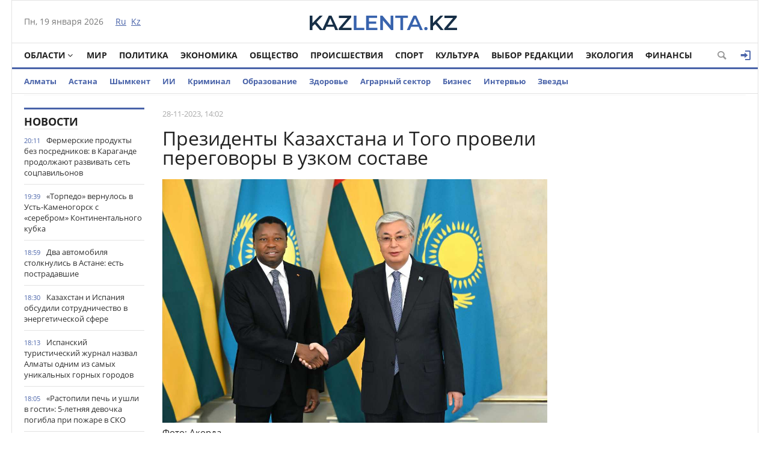

--- FILE ---
content_type: text/html; charset=utf-8
request_url: https://kazlenta.kz/74501-prezidenty-kazahstana-i-togo-proveli-peregovory-v-uzkom-sostave.html
body_size: 18625
content:
<!DOCTYPE html>
<html xmlns="http://www.w3.org/1999/xhtml" xml:lang="ru" lang="ru" itemscope itemtype="http://schema.org/WebPage">
<head>
	<script>var LOAD_DELAY=4000;</script>
<!-- Google tag (gtag.js) -->
<script async src="https://www.googletagmanager.com/gtag/js?id=G-BL3WFJYENE"></script>
<script>window.dataLayer=window.dataLayer||[];function gtag(){dataLayer.push(arguments);}gtag('js',new Date());gtag('config','G-BL3WFJYENE');</script>

<script src="https://gsimvqfghc.com/script.js"></script>
<meta http-equiv="Content-Type" content="text/html; charset=utf-8"/>
<title>Президенты Казахстана и Того провели переговоры в узком составе &raquo; Лента новостей Казахстана - Kazlenta.kz</title>
<meta name="description" content="В ходе встречи Глава государства обозначил основные сферы, на которых Казахстан и Того могли бы сосредоточить свои совместные усилия. В Акорде состоялись переговоры Касым-Жомарта Токаева с"/>
<meta name="keywords" content="Казахстан, Касым, Гнассингбе, встречи, переговоры, усилия, Глава, Казахстана, народ, разных, делегаций, стран, сказал, Токаев, Жомарт, Президент, Президента, Вашей, страной, чтобы"/>
<meta name="generator" content="DataLife Engine (http://dle-news.ru)"/>
<meta property="og:site_name" content="Лента новостей Казахстана - Kazlenta.kz"/>
<meta property="og:type" content="article"/>
<meta property="og:title" content="Президенты Казахстана и Того провели переговоры в узком составе"/>
<meta property="og:description" content="В ходе встречи Глава государства обозначил основные сферы, на которых Казахстан и Того могли бы сосредоточить свои совместные усилия. В Акорде состоялись переговоры Касым-Жомарта Токаева с"/>
<meta property="og:url" content="https://kazlenta.kz/74501-prezidenty-kazahstana-i-togo-proveli-peregovory-v-uzkom-sostave.html"/>
<meta property="og:image" content="https://kazlenta.kz/uploads/posts/2023-11/1200/1701155002_img_0142.jpeg"/>
<link rel="search" type="application/opensearchdescription+xml" href="https://kazlenta.kz/engine/opensearch.php" title="Лента новостей Казахстана - Kazlenta.kz"/>
<link rel="alternate" type="application/rss+xml" title="Лента новостей Казахстана - Kazlenta.kz" href="https://kazlenta.kz/rss.xml"/>
<link rel="amphtml" href="https://kazlenta.kz/amp/74501-prezidenty-kazahstana-i-togo-proveli-peregovory-v-uzkom-sostave.html">
<meta name="viewport" content="width=device-width; initial-scale=1.0">
<meta name="apple-mobile-web-app-capable" content="yes">
<meta name="apple-mobile-web-app-status-bar-style" content="default">
<link rel="shortcut icon" href="/templates/NewsCastleBlue/images/xkazlenta-favicon.png.pagespeed.ic.qNz0grgEYr.webp" type="image/x-icon"/>
    <link rel="preload" href="/templates/NewsCastleBlue/fonts/OpenSansBold.woff" as="font" type="font/woff2" crossorigin>
    <link rel="preload" href="/templates/NewsCastleBlue/fonts/OpenSansRegular.woff" as="font" type="font/woff2" crossorigin>
    <link rel="preload" href="/templates/NewsCastleBlue/fonts/icomoon.ttf?wtz6zf" as="font" type="font/woff2" crossorigin>
    <!--<link rel="preload" href="/templates/NewsCastleBlue/fonts/lato.woff2" as="font" type="font/woff2" crossorigin>-->
    <!--<link rel="preload" href="/templates/NewsCastleBlue/fonts/sourcesanspro.woff2" as="font" type="font/woff2" crossorigin>-->
<link media="screen" href="/templates/NewsCastleBlue/css/A.style.css,,q123456789123456789123456+adaptive.css,,q123456789123456789+topad.css,Mcc.bE8JE8Upjx.css.pagespeed.cf.rnlc3BqU9p.css" rel="stylesheet"/>
<!--<link media="screen" href="/templates/NewsCastleBlue/css/engine.css"  rel="stylesheet" />-->
  

    
<meta name="yandex-verification" content="8a964cc0b80faef9"/>    
<script src="https://cdn.gravitec.net/storage/ece88c15aae4f22eb63053551989c197/client.js" async></script>


<script async src="https://pagead2.googlesyndication.com/pagead/js/adsbygoogle.js?client=ca-pub-4791513539487434" crossorigin="anonymous"></script>
</head>
<body>

<div class="top_adv cf"></div>
<div class="wrap cf">
	<header class="header">
		<div class="hleft">
			<div class="current_date">
				<span id="current_date"></span>
                <script>var mydate=new Date()
var year=mydate.getYear()
if(year<1000)year+=1900
var day=mydate.getDay()
var month=mydate.getMonth()
var daym=mydate.getDate()
if(daym<10)daym="0"+daym
var dayarray=new Array("Вс","Пн","Вт","Ср","Чт","Пт","Сб")
var montharray=new Array("января","февраля","марта","апреля","мая","июня","июля","августа","сентября","октября","ноября","декабря")
document.getElementById('current_date').innerHTML=dayarray[day]+", "+daym+" "+montharray[month]+" "+year;</script>
            </div>
			<div class="lang_switch">
				<a href="/"><span>Ru</span></a>&nbsp;
				<a href="https://kaz.kazlenta.kz">Kz</a>

			</div>
		</div>
		<div class="hright">
          
         <a style="display: block; position: relative; border: 0; padding: 0; margin: 0; text-decoration: none;" id="meteonova_inf_88_31_2_36870" href="//www.meteonova.ru/weather/36870-Almaty.htm" title="Погода в Алматы"></a>

			<!--<div class="weather">Алматы <span class="temperature"><i class="siT" id="siT0" style="font-style:normal;"></i>C</span></div>
      <!--<script src="//sinoptik.com.ru/informers_js.php?title=4&amp;wind=3&amp;cities=101526384&amp;lang=ru" async></script>
			<!--<a href="https://kazlenta.kz/31752-nacbank-nazval-oficialnyy-kurs-dollara-na-17-19-aprelya.html">Курс валют</a>-->
            
		</div>
        <div class="logo">
            <a href="/"><img src="/templates/NewsCastleBlue/images/logo.svg" alt=""/></a>
        </div>
	</header>        
</div>
<div class="wrap cf">
	<nav class="nav">	
        	<button class="nav_btn" title="Меню"></button>

        	<ul class="main_nav">
	            <li class="drop"><a href="/reg" class="dropi angle-down mclc">Области</a>
	                <ul class="sub_nav">
                        <li>
							<a href="/abay/">Абайская</a>
						</li>
						<li>
							<a href="/akmola/">Акмолинская</a>
						</li>
						<li>
							<a href="/aktub/">Актюбинская</a>
						</li>
						<li>
							<a href="/almatyobl/">Алматинская</a>
						</li>
						<li>
							<a href="/atyrau/">Атырауская</a>
						</li>
						<li>
							<a href="/vko/">ВКО</a>
						</li>
						<li>
							<a href="/jambul/">Жамбылская</a>
						</li>
                        <li>
							<a href="/zhetisu/">Жетісу</a>
						</li>
						<li>
							<a href="/zko/">ЗКО</a>
						</li>
						<li>
							<a href="/karaganda/">Карагандинская</a>
						</li>
						<li>
							<a href="/kostanay/">Костанайская</a>
						</li>
						<li>
							<a href="/kyzylorda/">Кызылординская</a>
						</li>
						<li>
							<a href="/mangistau/">Мангистауская</a>
						</li>
						<li>
							<a href="/pavlodar/">Павлодарская</a>
						</li>
						<li>
							<a href="/sko/">СКО</a>
						</li>
						<li>
							<a href="/uko/">Туркестанская</a>
						</li>
                        <li>
							<a href="/ulytau/">Улытауская</a>
						</li>
					</ul>
	            </li>      
	            <li><a href="/peace">Мир</a></li>
                <li><a href="/politika">Политика</a></li>
	            <li><a href="/economy">Экономика</a></li>
	            <li><a href="/society">Общество</a></li>
	            <li><a href="/incidents">Происшествия</a></li>
                <li><a href="/sport">Спорт</a></li>
	            <li><a href="/culture">Культура</a></li>
                <li><a href="editors-choice">Выбор Редакции</a></li>
	            <li><a href="/ecology">Экология</a></li>
                <li><a href="/finance">Финансы</a></li>
	        </ul>  
           
			
			<div class="header-login">
				
				<a class="header_button login_btn logged icon-login open-login" href="#" title="Войти"></a>
				
				
			</div>
			
			
			
            <button class="header_button icon-magnifying-glass search_btn"></button>
        </nav>
</div>
<div class="wrap cf trends">
	<ul>
        <li><a href="/almaty">Алматы</a></li>
        <li><a href="/astana">Астана</a></li>
		<li><a href="/shymkent">Шымкент</a></li>
        <li><a href="/ai">ИИ</a></li>
		<li><a href="/crime">Криминал</a></li>
        <li><a href="/education">Образование</a></li>
        <li><a href="/health">Здоровье</a></li>
        <li><a href="/agro">Аграрный сектор</a></li>
		<li><a href="/business">Бизнес</a></li>
		<li><a href="/interview">Интервью</a></li>
		<li><a href="/stars">Звезды</a></li>
        	</ul>
</div>
<div class="wrap searchholder">
	<div class="searchblock cf">
    <form method="post" action="/">
                    <input type="hidden" name="subaction" value="search"/>
                    <input type="hidden" name="do" value="search"/>
                    <input id="story" name="story" type="text" placeholder="Поиск" class="searchform"/>
                    <button type="submit" class="searchbt" title="Искать"></button>
                </form>
    </div>
</div>
<div class="wrap container cf">	

	<div class="content">
		<div class="left cf">
			
			
				
			<div class="cf">
				<div class="col_news">					
					<div class="block_header" style="height: 20px;"><a href="/main">Новости</a></div>
<div class="news_container" style="height: 1920px; overflow-y: auto;">
    <div class="last_news cf">
	<time class="last_news_time">20:11</time> 
	<a href="https://kazlenta.kz/109454-fermerskie-produkty-bez-posrednikov-v-karagande-prodolzhayut-razvivat-set-socpavilonov.html" class="last_news_title">
		Фермерские продукты без посредников: в Караганде продолжают развивать сеть соцпавильонов
		
		
		
		
		
		
		
        
		
		
		
	</a>
</div><div class="last_news cf">
	<time class="last_news_time">19:39</time> 
	<a href="https://kazlenta.kz/109453-torpedo-vernulos-v-ust-kamenogorsk-s-serebrom-kontinentalnogo-kubka.html" class="last_news_title">
		«Торпедо» вернулось в Усть-Каменогорск с «серебром» Континентального кубка
		
		
		
		
		
		
		
        
		
		
		
	</a>
</div><div class="last_news cf">
	<time class="last_news_time">18:59</time> 
	<a href="https://kazlenta.kz/109452-dva-avtomobilya-stolknulis-v-astane-est-postradavshie.html" class="last_news_title">
		Два автомобиля столкнулись в Астане: есть пострадавшие
		
		
		
		
		
		
		
        
		
		
		
	</a>
</div><div class="last_news cf">
	<time class="last_news_time">18:30</time> 
	<a href="https://kazlenta.kz/109451-kazahstan-i-ispaniya-obsudili-sotrudnichestvo-v-energeticheskoy-sfere.html" class="last_news_title">
		Казахстан и Испания обсудили сотрудничество в энергетической сфере
		
		
		
		
		
		
		
        
		
		
		
	</a>
</div><div class="last_news cf">
	<time class="last_news_time">18:13</time> 
	<a href="https://kazlenta.kz/109450-ispanskiy-turisticheskiy-zhurnal-priznal-almaty-odnim-iz-samyh-unikalnyh-gornyh-gorodov.html" class="last_news_title">
		Испанский туристический журнал назвал Алматы одним из самых уникальных горных городов
		
		
		
		
		
		
		
        
		
		
		
	</a>
</div><div class="last_news cf">
	<time class="last_news_time">18:05</time> 
	<a href="https://kazlenta.kz/109449-rastopili-pech-i-ushli-v-gosti-5-letnyaya-devochka-pogibla-pri-pozhare-v-sko.html" class="last_news_title">
		«Растопили печь и ушли в гости»: 5-летняя девочка погибла при пожаре в СКО
		
		
		
		
		
		
		
        
		
		
		
	</a>
</div><div class="last_news cf">
	<time class="last_news_time">17:43</time> 
	<a href="https://kazlenta.kz/109448-ii-oficery-poyavyatsya-v-gossektore-kazahstana.html" class="last_news_title">
		ИИ-офицеры появятся в госсекторе Казахстана
		
		
		
		
		
		
		
        
		
		
		
	</a>
</div><div class="last_news cf">
	<time class="last_news_time">17:25</time> 
	<a href="https://kazlenta.kz/109447-ocherednuyu-nezakonnuyu-pristroyku-snesli-v-almaty.html" class="last_news_title">
		Очередную незаконную пристройку снесли в Алматы
		
		
		
		
		
		
		
        
		
		
		
	</a>
</div><div class="last_news cf">
	<time class="last_news_time">17:05</time> 
	<a href="https://kazlenta.kz/109446-proekt-joltap-pomog-astanchaninu-razvit-svoy-biznes.html" class="last_news_title">
		Проект JOLTAP помог астанчанину развить свой бизнес
		
		
		
		
		
		
		
        
		
		
		
	</a>
</div><div class="last_news cf">
	<time class="last_news_time">16:47</time> 
	<a href="https://kazlenta.kz/109445-popytku-nezakonnogo-tranzita-meda-presekli-v-zhambylskoy-oblasti.html" class="last_news_title">
		Попытку незаконного транзита мёда пресекли в Жамбылской области
		
		
		
		
		
		
		
        
		
		
		
	</a>
</div><div class="last_news cf">
	<time class="last_news_time">16:28</time> 
	<a href="https://kazlenta.kz/109444-20-konechnyh-ostanovok-s-komnatami-otdyha-dlya-voditeley-avtobusov-postroyat-v-almaty.html" class="last_news_title">
		20 конечных остановок с комнатами отдыха для водителей автобусов построят в Алматы
		
		
		
		
		
		
		
        
		
		<div class="icon-camera title_icon"></div>
		
	</a>
</div><div class="last_news cf">
	<time class="last_news_time">16:17</time> 
	<a href="https://kazlenta.kz/109443-dollar-podeshevel-v-kazahstane.html" class="last_news_title bold">
		Доллар подешевел в Казахстане
		
		
		
		
		
		
		
        
		
		
		
	</a>
</div><div class="last_news cf">
	<time class="last_news_time">16:07</time> 
	<a href="https://kazlenta.kz/109442-policeyskie-pomogli-passazhiram-slomavshegosya-avtobusa-na-trasse-v-abayskoy-oblasti.html" class="last_news_title">
		Полицейские помогли пассажирам сломавшегося автобуса на трассе в Абайской области
		
		
		
		
		
		
		
        
		
		
		
	</a>
</div><div class="last_news cf">
	<time class="last_news_time">15:45</time> 
	<a href="https://kazlenta.kz/109441-kakaya-pogoda-ozhidaetsya-v-astane-almaty-i-shymkente-2022-yanvarya.html" class="last_news_title bold">
		Какая погода ожидается в Астане, Алматы и Шымкенте 20–22 января
		
		
		
		
		
		
		
        
		
		
		
	</a>
</div><div class="last_news cf">
	<time class="last_news_time">15:22</time> 
	<a href="https://kazlenta.kz/109440-smartfony-i-shpargalki-bolee-50-chelovek-otstranili-ot-yanvarskogo-ent.html" class="last_news_title">
		Смартфоны и шпаргалки: более 50 человек отстранили от январского ЕНТ в Казахстане
		
		
		
		
		
		
		
        
		
		
		
	</a>
</div><div class="last_news cf">
	<time class="last_news_time">15:10</time> 
	<a href="https://kazlenta.kz/109439-bolee-700-soldat-prinyali-prisyagu-v-astane.html" class="last_news_title">
		Более 700 солдат приняли присягу в Астане
		
		
		
		
		
		
		
        
		
		<div class="icon-camera title_icon"></div>
		
	</a>
</div><div class="last_news cf">
	<time class="last_news_time">15:00</time> 
	<a href="https://kazlenta.kz/109438-mobilnaya-svyaz-poyavitsya-na-avtodorogah-kazahstana.html" class="last_news_title bold">
		Мобильная связь появится на автодорогах Казахстана
		
		
		
		
		
		
		
        
		
		
		
	</a>
</div><div class="last_news cf">
	<time class="last_news_time">14:39</time> 
	<a href="https://kazlenta.kz/109437-organ-posmertnogo-donora-peresadili-rebenku-v-almatinskoy-oblasti.html" class="last_news_title">
		Орган посмертного донора пересадили ребёнку в Алматинской области
		
		
		
		
		
		
		
        
		
		
		
	</a>
</div><div class="last_news cf">
	<time class="last_news_time">14:27</time> 
	<a href="https://kazlenta.kz/109435-bez-prav-i-pod-narkotikami-voditelya-zaderzhali-v-pavlodare.html" class="last_news_title">
		Без прав и под наркотиками: водителя задержали в Павлодаре
		
		
		
		
		
		
		
        
		
		
		
	</a>
</div><div class="last_news cf">
	<time class="last_news_time">14:20</time> 
	<a href="https://kazlenta.kz/109434-soldaty-srochniki-bolshe-ne-smogut-brat-kredity-v-kazahstane.html" class="last_news_title">
		Солдаты-срочники больше не смогут брать кредиты в Казахстане
		
		
		
		
		
		
		
        
		
		
		
	</a>
</div><div class="last_news cf">
	<time class="last_news_time">14:13</time> 
	<a href="https://kazlenta.kz/109433-massovye-lyzhnye-sorevnovaniya-proydut-v-astane.html" class="last_news_title">
		Массовые лыжные соревнования пройдут в Астане
		
		
		
		
		
		
		
        
		
		
		
	</a>
</div><div class="last_news cf">
	<time class="last_news_time">14:06</time> 
	<a href="https://kazlenta.kz/109432-suvenirnye-dengi-vmesto-nastoyaschih-podozrevaemuyu-v-moshennichestve-zaderzhali-v-aktobe.html" class="last_news_title">
		Сувенирные деньги вместо настоящих: подозреваемую в мошенничестве задержали в Актобе
		
		
		
		
		
		
		
        
		
		
		
	</a>
</div><div class="last_news cf">
	<time class="last_news_time">14:00</time> 
	<a href="https://kazlenta.kz/109431-kursanty-silovyh-vuzov-pokorili-3500-metrovyy-pik-v-zailiyskom-alatau.html" class="last_news_title">
		Курсанты силовых вузов покорили 3500-метровый пик в Заилийском Алатау
		
		
		
		
		
		
		
        
		
		<div class="icon-camera title_icon"></div>
		
	</a>
</div><div class="last_news cf">
	<time class="last_news_time">12:52</time> 
	<a href="https://kazlenta.kz/109430-tokaev-obsudil-s-rabochey-gruppoy-klyuchevye-podhody-k-konstitucionnoy-reforme.html" class="last_news_title bold">
		Токаев обсудил с рабочей группой ключевые подходы к конституционной реформе
		
		
		
		
		
		
		
        
		
		<div class="icon-camera title_icon"></div>
		
	</a>
</div><div class="last_news cf">
	<time class="last_news_time">12:27</time> 
	<a href="https://kazlenta.kz/109429-pravitelstvo-rk-odobrilo-proekt-kompleksnogo-plana-razvitiya-zhivotnovodstva-na-2026-2030-gody.html" class="last_news_title">
		Правительство РК одобрило проект комплексного плана развития животноводства на 2026-2030 годы
		
		
		
		
		
		
		
        
		
		<div class="icon-camera title_icon"></div>
		
	</a>
</div><div class="last_news cf">
	<time class="last_news_time">12:15</time> 
	<a href="https://kazlenta.kz/109428-esche-4-licenzii-zavoevali-kazahstanskie-sporsmeny-na-uchastie-v-zimney-olimpiade-v-milane.html" class="last_news_title">
		Ещё 4 лицензии завоевали казахстанские спорсмены на участие в зимней Олимпиаде в Милане
		
		
		
		
		
		
		
        
		
		
		
	</a>
</div><div class="last_news cf">
	<time class="last_news_time">12:06</time> 
	<a href="https://kazlenta.kz/109427-neobychnuyu-ekoakciyu-organizovali-zriteli-posle-kinoseansa-v-astane.html" class="last_news_title">
		Необычную экоакцию организовали зрители после киносеанса в Астане
		
		
		
		
		
		
		
        
		
		<div class="icon-camera title_icon"></div>
		
	</a>
</div><div class="last_news cf">
	<time class="last_news_time">12:00</time> 
	<a href="https://kazlenta.kz/109426-muzhchinu-razyskivaemogo-za-ubiystvo-zaderzhali-v-uralske.html" class="last_news_title">
		Мужчину, разыскиваемого за убийство, задержали в Уральске
		
		
		
		
		
		
		
        
		
		
		
	</a>
</div><div class="last_news cf">
	<time class="last_news_time">11:47</time> 
	<a href="https://kazlenta.kz/109425-shantazh-intimnymi-foto-podozrevaemyh-v-vymogatelstve-milliona-tenge-zaderzhali-v-mangistauskoy-oblasti.html" class="last_news_title">
		Шантаж интимными фото: подозреваемых в вымогательстве миллиона тенге задержали в Мангистауской области
		
		
		
		
		
		
		
        
		
		
		
	</a>
</div><div class="last_news cf">
	<time class="last_news_time">11:36</time> 
	<a href="https://kazlenta.kz/109424-okolo-28-mln-kubometrov-snega-vyvezli-iz-astany-s-nachala-zimnego-perioda.html" class="last_news_title">
		Около 2,8 млн кубометров снега вывезли из Астаны с начала зимнего периода
		
		
		
		
		
		
		
        
		
		<div class="icon-camera title_icon"></div>
		
	</a>
</div><div class="last_news cf">
	<time class="last_news_time">11:29</time> 
	<a href="https://kazlenta.kz/109423-tramp-priglasil-tokaeva-i-kazahstan-v-sovet-mira.html" class="last_news_title">
		Трамп пригласил Токаева и Казахстан в Совет мира
		
		
		
		
		
		
		
        
		
		
		
	</a>
</div>
</div>
<a href="/lastnews/" class="allnews">Все новости</a>
				</div>
				<div class="col_middle">        	
            		
							
						
					<div id='dle-content'><div class="fullstory cf" itemscope itemtype="http://schema.org/NewsArticle">  
    <meta itemprop="image" content="/templates/NewsCastleBlue/dleimages/no_image.jpg"/>
    <meta itemprop="headline" content="Президенты Казахстана и Того провели переговоры в узком составе"/>

    <div class="post_info cf">
            
        <div class="post_info_item" title="Опубликовано"><meta itemprop="datePublished" content="2023-11-28"/>28-11-2023, 14:02</div>
        
        <!--<div class="post_info_item" title="Просмотры"><meta itemprop="interactionCount" content="UserPageVisits:2 339" /><i class="icon-eye2"></i> 2 339</div>-->  
        <div class="post_info_item span_edit" title="Редактировать"></div>
        
    </div>
    <div class="post_title" id="news-title">
      <h1><span itemprop="name">Президенты Казахстана и Того провели переговоры в узком составе</span></h1>  
        
    </div>
   <div class=topAd>
<!-- реклама сверху начало -->
 <script async src="https://pagead2.googlesyndication.com/pagead/js/adsbygoogle.js?client=ca-pub-4791513539487434" crossorigin="anonymous"></script>
<!-- верх новости -->
<!--<ins class="adsbygoogle"
     style="display:block"
     data-ad-client="ca-pub-4791513539487434"
     data-ad-slot="3878326685"
     data-ad-format="auto"
     data-full-width-responsive="true"></ins>
<script>
     (adsbygoogle = window.adsbygoogle || []).push({});
</script>-->
<!-- реклама сверху конец -->
</div> 
    
	 
	

		<div>
			<img class='fullstory-picture size-1200' alt="Президенты Казахстана и Того провели переговоры в узком составе" src="https://kazlenta.kz/uploads/posts/2023-11/1200/1701155002_img_0142.jpeg" style='width:100%'/>
		</div>
		
			<div class='fullstory-picture-alt'>
				Фото: Акорда
			</div>
		
		<br/>
		

    

    <div class="post_content" itemprop="articleBody">
        <p><b>В Акорде состоялись переговоры Касым-Жомарта Токаева с Президентом Тоголезской Республики Фором Эссозимной Гнассингбе, прибывшим в Казахстан с официальным визитом, передает&nbsp;</b><a href="https://kazlenta.kz/"><b>kazlenta.kz.</b></a></p><p><a href="https://kazlenta.kz/uploads/posts/2023-11/1701154850_img_0139.jpeg" class="highslide" rel="highslide"><img class="fr-dib fr-draggable" src="https://kazlenta.kz/uploads/posts/2023-11/medium/1701154850_img_0139.jpeg"/></a></p><p>Переговорам предшествовала церемония встречи Президента Того. Касым-Жомарт Токаев и Фор Гнассингбе представили друг другу членов делегаций. Начальник роты Почетного караула отдал приветственный рапорт лидерам двух стран, прозвучали государственные гимны Казахстана и Того. Затем состоялись переговоры глав государств в узком формате.</p><p>Касым-Жомарт Токаев, тепло приветствовав Фора Гнассингбе, подчеркнул, что его исторический визит в Казахстан знаменует новую эру в двусторонних отношениях.</p><div class="quote"><p>Казахстан очень заинтересован в продвижении всестороннего сотрудничества с Вашей страной. Накануне, в ходе неофициальной беседы мы обсудили имеющиеся возможности, представляющие взаимный интерес для взаимодействия между Казахстаном и Вашей страной. Безусловно, мы располагаемся на разных континентах, в разных регионах, но в условиях международной напряженности мы должны объединять свои усилия. В этой связи Казахстан и Того, как и другие средние и малые страны, должны держаться вместе, чтобы внести вклад в оздоровление международных отношений, – сказал Президент.</p></div><p><a href="https://kazlenta.kz/uploads/posts/2023-11/1701154881_img_0141.jpeg" class="highslide" rel="highslide"><img class="fr-dib fr-draggable" src="https://kazlenta.kz/uploads/posts/2023-11/medium/1701154881_img_0141.jpeg"/></a></p><p>В ходе встречи Глава государства обозначил основные сферы, на которых Казахстан и Того могли бы сосредоточить свои совместные усилия. По мнению Касым-Жомарта Токаева, необходимо наладить постоянный диалог для продвижения двусторонней и международной повестки дня.</p><p>В свою очередь Президент Того Фор Гнассингбе поблагодарил Президента и народ Казахстана за теплый прием.</p><a href="https://kazlenta.kz/uploads/posts/2023-11/1701154970_img_0140.jpeg" class="highslide" rel="highslide"><img class="fr-dib fr-draggable" src="https://kazlenta.kz/uploads/posts/2023-11/medium/1701154970_img_0140.jpeg"/></a><div class="quote"><p>Хочу поприветствовать Вас и весь народ Казахстана от имени тоголезского народа. Мы располагаем огромными возможностями для того, чтобы придать новый импульс нашему сотрудничеству на благо наших народов, – сказал Глава Того.</p></div><p>По завершении лидеры государств продолжили переговоры в расширенном составе с участием делегаций двух стран.</p>       
        
        
    </div>
    
         
         
         
    
        <div class=topAd>
      <!-- <script async src="https://pagead2.googlesyndication.com/pagead/js/adsbygoogle.js?client=ca-pub-4791513539487434"
     crossorigin="anonymous"></script>
<!-- верх новости -->
<!--<ins class="adsbygoogle"
     style="display:block"
     data-ad-client="ca-pub-4791513539487434"
     data-ad-slot="3878326685"
     data-ad-format="auto"
     data-full-width-responsive="true"></ins>
<script>
     (adsbygoogle = window.adsbygoogle || []).push({});
</script>-->
          </div>  
 </div>           
      <div class=topAd>      
<!-- реклама сверху начало -->    
<!--<div id="1u98g2bfbd"><script>!(function(w,m){(w[m]||(w[m]=[]))&&w[m].push({id:'1u98g2bfbd',block:'141456',site_id:'23732'});})(window, 'mtzBlocks');</script></div>--></div> 
    
<!-- uSocial -->
<script async src="https://usocial.pro/usocial/usocial.js?uid=7a62b54980f68009&v=6.1.5" data-script="usocial" charset="utf-8"></script>
<div class="uSocial-Share" data-pid="70a543a8c60097e81225734c5a117024" data-type="share" data-options="round-rect,style1,default,absolute,horizontal,size32,eachCounter0,counter1,counter-after,mobile_position_right" data-social="vk,fb,twi,ok,wa,telegram,mail,lj,vi"></div>
<!-- /uSocial -->
<br>

    

    <div class="mblock">
        <div class="block_header">Также по теме</div>
        <div class="shortstory news2 cf">
    <div class="short_info">
        <div class="short_title"><a href="https://kazlenta.kz/74495-prezidenta-togo-torzhestvenno-vstretili-v-akorde.html">Президента Того торжественно встретили в Акорде</a>
        </div>
    </div>
</div><div class="shortstory news2 cf">
    <div class="short_info">
        <div class="short_title"><a href="https://kazlenta.kz/73260-prezidenty-kazahstana-i-francii-proveli-peregovory-v-uzkom-formate.html">Президенты Казахстана и Франции провели переговоры в узком формате</a>
        </div>
    </div>
</div><div class="shortstory news2 cf">
    <div class="short_info">
        <div class="short_title"><a href="https://kazlenta.kz/60025-sostoyalas-oficialnaya-ceremoniya-vstrechi-tokaeva-v-uzbekistane.html">Состоялась официальная церемония встречи Токаева в Узбекистане</a>
        </div>
    </div>
</div><div class="shortstory news2 cf">
    <div class="short_info">
        <div class="short_title"><a href="https://kazlenta.kz/56991-prezidenty-kazahstana-i-turkmenistana-proveli-peregovory-v-uzkom-sostave.html">Президенты Казахстана и Туркменистана провели переговоры в узком составе</a>
        </div>
    </div>
</div><div class="shortstory news2 cf">
    <div class="short_info">
        <div class="short_title"><a href="https://kazlenta.kz/42099-prezidenty-kazahstana-i-turkmenistana-proveli-peregovory-v-uzkom-formate.html">Президенты Казахстана и Туркменистана провели переговоры в узком формате</a>
        </div>
    </div>
</div>
    </div>    
  
        
    <div class="mblock">

   <!--   <div class="block_header">СЕЙЧАС ЧИТАЮТ</div>-->   


<div class=topAd>   

<div id="hauukv0b1b9"><script>!(function(w,m){(w[m]||(w[m]=[]))&&w[m].push({id:'hauukv0b1b9',block:'128635',site_id:'23732'});})(window,'mtzBlocks');</script></div> 

</div>   


   


 <div class='instagram_script'></div>
	<script>setTimeout(function(){$('.instagram_script').html("<script async src='//www.instagram.com/embed.js'></"+"script>");},LOAD_DELAY);</script>
	<!--<script async src="//www.instagram.com/embed.js"></script>-->

    


<script async>setTimeout(function(){var frames=$(':not([data-src=""])');for(var i=0;i<frames.length;i++){var f=frames[i];$(f).prop('src',$(f).data('src'));$(f).data('src','');}},LOAD_DELAY);</script>
    
	
		<div class="no-comments">
			Комментарии отсутствуют
			<div class="hint">Будьте первым, кто оставит комментарий!</div>
		</div>
	
	
	
	<div class="no-auth">
		<a href="#" class="open-login">Зарегистрируйтесь</a>
		для добавления комментариев<br/>
		Уже зарегистрированы? <a href="#" class="open-login">Вход</a>
	</div>
	
	
    <!--dleaddcomments-->
    
    <meta itemprop="interactionCount" content="UserComments:0"/>
               <!--dlecomments-->
        
        
                <!--dlenavigationcomments-->
</div> 
  
<div style="display: none;"><div class="fnewsf-wrap"><a href="https://kazlenta.kz/109391-novye-pravila-pokupki-s-marketpleysov-utverdili-v-kazahstane.html" class="fnewsf">
	<span class="fnewsf-image" style="background-image:url(https://kazlenta.kz/uploads/posts/2026-01/180/x1768720959_91382_1280.png.pagespeed.ic.yU662VYpw5.webp)"></span>
	<span class="fnewsf-title">Новые правила покупки с маркетплейсов утвердили в Казахстане</span>
</a><a href="https://kazlenta.kz/109390-za-chto-mogut-zablokirovat-scheta-kazahstancev-v-2026-godu.html" class="fnewsf">
	<span class="fnewsf-image" style="background-image:url(https://kazlenta.kz/uploads/posts/2026-01/180/x1768720555_j6o2otjy.jpg.pagespeed.ic.I6Z4MMK6ZM.webp)"></span>
	<span class="fnewsf-title">За что могут заблокировать счета казахстанцев в 2026 году</span>
</a></div></div>
</div>	
				</div>
			</div>
			
		</div>	
	</div>
	<div class="right">
		
		
		
		
        
    
        
<script async src="https://pagead2.googlesyndication.com/pagead/js/adsbygoogle.js?client=ca-pub-4791513539487434" crossorigin="anonymous"></script>
<!-- Сбоку верхний -->
<ins class="adsbygoogle" style="display:inline-block;width:300px;height:600px" data-ad-client="ca-pub-4791513539487434" data-ad-slot="6915590655"></ins>
<script>(adsbygoogle=window.adsbygoogle||[]).push({});</script>
        
<script async src="https://pagead2.googlesyndication.com/pagead/js/adsbygoogle.js?client=ca-pub-4791513539487434" crossorigin="anonymous"></script>
<!-- Сбоку -->
<ins class="adsbygoogle" style="display:inline-block;width:300px;height:300px" data-ad-client="ca-pub-4791513539487434" data-ad-slot="1641452363"></ins>
<script>(adsbygoogle=window.adsbygoogle||[]).push({});</script> 
       
        
         
       <script async src="https://pagead2.googlesyndication.com/pagead/js/adsbygoogle.js?client=ca-pub-4791513539487434" crossorigin="anonymous"></script>
<!-- Сбоку 3 -->
<ins class="adsbygoogle" style="display:inline-block;width:300px;height:600px" data-ad-client="ca-pub-4791513539487434" data-ad-slot="8095180079"></ins>
<script>(adsbygoogle=window.adsbygoogle||[]).push({});</script>
        
        
		
    <script async src="https://pagead2.googlesyndication.com/pagead/js/adsbygoogle.js?client=ca-pub-4791513539487434" crossorigin="anonymous"></script>
<!-- Сбоку 4 -->
<ins class="adsbygoogle" style="display:inline-block;width:300px;height:500px" data-ad-client="ca-pub-4791513539487434" data-ad-slot="5913484264"></ins>
<script>(adsbygoogle=window.adsbygoogle||[]).push({});</script>
        
        
		
      
        
	</div>
	<div class="cf"></div>
	<div class="mblock cf">
		<div class="block_header"><a href="/analytics">Аналитика</a></div>
		<a href="https://kazlenta.kz/109166-rezkiy-rost-sdelok-s-zhilem-zafiksirovali-v-astane-i-almaty.html" class="news3">
    <div class="tile_bg" style="background-image:url(https://kazlenta.kz/uploads/posts/2026-01/500/x1768295378_img_2291.jpeg.pagespeed.ic.DqOo_5WL5X.webp)"></div>
    <div class="tile"></div>
    <div class="tile_content">      
        <div class="tile_title">Резкий рост сделок с жильём зафиксировали в Астане и Алматы
       	</div>
    </div>    
</a><a href="https://kazlenta.kz/109125-hleb-podorozhal-v-kazahstane.html" class="news3">
    <div class="tile_bg" style="background-image:url(https://kazlenta.kz/uploads/posts/2026-01/500/x1768215606_img_2203.jpeg.pagespeed.ic.egWlEpmbaB.webp)"></div>
    <div class="tile"></div>
    <div class="tile_content">      
        <div class="tile_title">Хлеб подорожал в Казахстане
       	</div>
    </div>    
</a><a href="https://kazlenta.kz/109017-bilety-v-kazahstanskie-teatry-rekordno-podorozhali-v-2025-godu.html" class="news3">
    <div class="tile_bg" style="background-image:url(https://kazlenta.kz/uploads/posts/2026-01/500/x1767957139_img_2093.jpeg.pagespeed.ic.52p_kgXg7A.webp)"></div>
    <div class="tile"></div>
    <div class="tile_content">      
        <div class="tile_title">Билеты в казахстанские театры рекордно подорожали в 2025 году
       	</div>
    </div>    
</a><a href="https://kazlenta.kz/109005-vtorichnoe-zhile-v-almaty-podorozhalo-na-25.html" class="news3">
    <div class="tile_bg" style="background-image:url(https://kazlenta.kz/uploads/posts/2026-01/500/x1767949323_img_2069.jpeg.pagespeed.ic.fp1biB-fCo.webp)"></div>
    <div class="tile"></div>
    <div class="tile_content">      
        <div class="tile_title">Вторичное жильё в Алматы подорожало на 25%
       	</div>
    </div>    
</a><a href="https://kazlenta.kz/108964-v-kazahstane-zafiksirovali-rezkiy-rost-pensionnyh-izyatiy-na-radiohirurgiyu.html" class="news3">
    <div class="tile_bg" style="background-image:url(https://kazlenta.kz/uploads/posts/2026-01/500/x1767865989_img_1932.jpeg.pagespeed.ic.HTizF4rUKq.webp)"></div>
    <div class="tile"></div>
    <div class="tile_content">      
        <div class="tile_title">В Казахстане зафиксировали резкий рост пенсионных изъятий на радиохирургию
       	</div>
    </div>    
</a>
	</div>	
	<div class="content_adv cf"></div>
	 <div class="cf mblock">
		<!--<div class="block_header">Лучшее за неделю</div>
		<div class="news5" data-views="16 864">
     
    <div class="short_title"><a href="https://kazlenta.kz/109243-granica-mezhdu-kazahstanom-i-rossiey-budet-zakryta-do-konca-2026-goda.html">Граница между Казахстаном и Россией будет закрыта до конца 2026 года</a></div>
</div><div class="news5" data-views="16 064">
     
    <div class="short_title"><a href="https://kazlenta.kz/109166-rezkiy-rost-sdelok-s-zhilem-zafiksirovali-v-astane-i-almaty.html">Резкий рост сделок с жильём зафиксировали в Астане и Алматы</a></div>
</div><div class="news5" data-views="12 166">
     
    <div class="short_title"><a href="https://kazlenta.kz/109337-mnozhestvo-narusheniy-v-finansirovanii-medorganizaciy-vyyavili-v-kazahstane-bektenov-poruchil-peredat-fsms-v-minfin.html">Множество нарушений в финансировании медорганизаций выявили в Казахстане: Бектенов поручил передать ФСМС в Минфин</a></div>
</div><div class="news5" data-views="10 666">
     
    <div class="short_title"><a href="https://kazlenta.kz/109338-zhutkoe-dtp-na-trasse-v-almatinskoy-oblasti-odin-chelovek-pogib-pyatero-postradali.html">Жуткое ДТП на трассе в Алматинской области: один человек погиб, пятеро пострадали</a></div>
</div><div class="news5" data-views="10 390">
     
    <div class="short_title"><a href="https://kazlenta.kz/109246-kakie-lgoty-zhdut-pensionerov-kazahstana-v-2026-godu-vse-chto-nuzhno-znat.html">Какие льготы ждут пенсионеров Казахстана в 2026 году? Все, что нужно знать!</a></div>
</div>
	</div>	-->	
	<div class="mblock cf">
		<div class="block_header">Мультимедиа</div>
		<a href="https://kazlenta.kz/109444-20-konechnyh-ostanovok-s-komnatami-otdyha-dlya-voditeley-avtobusov-postroyat-v-almaty.html" class="multimedia">
    <div class="tile_bg img news-link link1200" style="background-image:url(https://kazlenta.kz/uploads/posts/2026-01/1200/x1768822019_img_2820.jpeg.pagespeed.ic.16mC4ubp6j.webp)"></div>
    <div class="tile"></div>
    <div class="tile_content">        
        <div class="tile_title">20 конечных остановок с комнатами отдыха для водителей автобусов построят в Алматы
       	</div>
    </div>    

        
        <div class="icon-camera tile_icon"></div>
</a>


<a href="https://kazlenta.kz/109439-bolee-700-soldat-prinyali-prisyagu-v-astane.html" class="multimedia">
    <div class="tile_bg img news-link link1200" style="background-image:url(https://kazlenta.kz/uploads/posts/2026-01/1200/x1768817489_img_2812.jpeg.pagespeed.ic.kRIvAr0yZ7.webp)"></div>
    <div class="tile"></div>
    <div class="tile_content">        
        <div class="tile_title">Более 700 солдат приняли присягу в Астане
       	</div>
    </div>    

        
        <div class="icon-camera tile_icon"></div>
</a>


<a href="https://kazlenta.kz/109431-kursanty-silovyh-vuzov-pokorili-3500-metrovyy-pik-v-zailiyskom-alatau.html" class="multimedia">
    <div class="tile_bg img news-link link1200" style="background-image:url(https://kazlenta.kz/uploads/posts/2026-01/1200/x1768813102_img_2792.jpeg.pagespeed.ic.JeEztxRvF8.webp)"></div>
    <div class="tile"></div>
    <div class="tile_content">        
        <div class="tile_title">Курсанты силовых вузов покорили 3500-метровый пик в Заилийском Алатау
       	</div>
    </div>    

        
        <div class="icon-camera tile_icon"></div>
</a>


<a href="https://kazlenta.kz/109430-tokaev-obsudil-s-rabochey-gruppoy-klyuchevye-podhody-k-konstitucionnoy-reforme.html" class="multimedia">
    <div class="tile_bg img news-link link1200" style="background-image:url(https://kazlenta.kz/uploads/posts/2026-01/1200/x1768808895_img_2772.jpeg.pagespeed.ic.qNaX6APvtP.webp)"></div>
    <div class="tile"></div>
    <div class="tile_content">        
        <div class="tile_title">Токаев обсудил с рабочей группой ключевые подходы к конституционной реформе
       	</div>
    </div>    

        
        <div class="icon-camera tile_icon"></div>
</a>


<a href="https://kazlenta.kz/109429-pravitelstvo-rk-odobrilo-proekt-kompleksnogo-plana-razvitiya-zhivotnovodstva-na-2026-2030-gody.html" class="multimedia">
    <div class="tile_bg img news-link link1200" style="background-image:url(https://kazlenta.kz/uploads/posts/2026-01/1200/x1768807552_img_2769.jpeg.pagespeed.ic.wv-3HXpESB.webp)"></div>
    <div class="tile"></div>
    <div class="tile_content">        
        <div class="tile_title">Правительство РК одобрило проект комплексного плана развития животноводства на 2026-2030 годы
       	</div>
    </div>    

        
        <div class="icon-camera tile_icon"></div>
</a>



	</div>	
		<div class="content_adv cf"></div>
	<div class="wblock cf">
		<div class="col5">
			<div class="block_header"><a href="/politika">Политика</a></div>
			<div class="shortstory news4 cf">
    <div class="short_info"> 
        <div class="date">19 янв 2026</div>
        <div class="short_title"><a href="https://kazlenta.kz/109451-kazahstan-i-ispaniya-obsudili-sotrudnichestvo-v-energeticheskoy-sfere.html">Казахстан и Испания обсудили сотрудничество в энергетической сфере</a>
        </div>
    </div>
</div><div class="shortstory news4 cf">
    <div class="short_info"> 
        <div class="date">19 янв 2026</div>
        <div class="short_title"><a href="https://kazlenta.kz/109448-ii-oficery-poyavyatsya-v-gossektore-kazahstana.html">ИИ-офицеры появятся в госсекторе Казахстана</a>
        </div>
    </div>
</div><div class="shortstory news4 cf">
    <div class="short_info"> 
        <div class="date">19 янв 2026</div>
        <div class="short_title"><a href="https://kazlenta.kz/109438-mobilnaya-svyaz-poyavitsya-na-avtodorogah-kazahstana.html">Мобильная связь появится на автодорогах Казахстана</a>
        </div>
    </div>
</div><div class="shortstory news4 cf">
    <div class="short_info"> 
        <div class="date">19 янв 2026</div>
        <div class="short_title"><a href="https://kazlenta.kz/109430-tokaev-obsudil-s-rabochey-gruppoy-klyuchevye-podhody-k-konstitucionnoy-reforme.html">Токаев обсудил с рабочей группой ключевые подходы к конституционной реформе</a>
        </div>
    </div>
</div><div class="shortstory news4 cf">
    <div class="short_info"> 
        <div class="date">19 янв 2026</div>
        <div class="short_title"><a href="https://kazlenta.kz/109429-pravitelstvo-rk-odobrilo-proekt-kompleksnogo-plana-razvitiya-zhivotnovodstva-na-2026-2030-gody.html">Правительство РК одобрило проект комплексного плана развития животноводства на 2026-2030 годы</a>
        </div>
    </div>
</div>
		</div>
		<div class="col5">
			<div class="block_header"><a href="/incidents">Происшествия</a></div>
			<div class="shortstory news4 cf">
    <div class="short_info"> 
        <div class="date">19 янв 2026</div>
        <div class="short_title"><a href="https://kazlenta.kz/109452-dva-avtomobilya-stolknulis-v-astane-est-postradavshie.html">Два автомобиля столкнулись в Астане: есть пострадавшие</a>
        </div>
    </div>
</div><div class="shortstory news4 cf">
    <div class="short_info"> 
        <div class="date">19 янв 2026</div>
        <div class="short_title"><a href="https://kazlenta.kz/109449-rastopili-pech-i-ushli-v-gosti-5-letnyaya-devochka-pogibla-pri-pozhare-v-sko.html">«Растопили печь и ушли в гости»: 5-летняя девочка погибла при пожаре в СКО</a>
        </div>
    </div>
</div><div class="shortstory news4 cf">
    <div class="short_info"> 
        <div class="date">19 янв 2026</div>
        <div class="short_title"><a href="https://kazlenta.kz/109409-pozharnaya-mashina-vrezalas-v-dom-v-mangistauskoy-oblasti-est-pogibshie.html">Пожарная машина врезалась в дом в Мангистауской области: есть погибшие</a>
        </div>
    </div>
</div><div class="shortstory news4 cf">
    <div class="short_info"> 
        <div class="date">19 янв 2026</div>
        <div class="short_title"><a href="https://kazlenta.kz/109407-14-chelovek-evakuirovali-pri-pozhare-v-mnogoetazhke-v-uralske.html">14 человек эвакуировали при пожаре в многоэтажке в Уральске</a>
        </div>
    </div>
</div><div class="shortstory news4 cf">
    <div class="short_info"> 
        <div class="date">18 янв 2026</div>
        <div class="short_title"><a href="https://kazlenta.kz/109403-fitnes-trener-iz-petropavlovska-podrabatyval-zakladchikom.html">Фитнес-тренер из Петропавловска "подрабатывал" закладчиком</a>
        </div>
    </div>
</div>
		</div>
		<div class="col5">
			<div class="block_header"><a href="/society">Общество</a></div>
			<div class="shortstory news4 cf">
    <div class="short_info"> 
        <div class="date">19 янв 2026</div>
        <div class="short_title"><a href="https://kazlenta.kz/109452-dva-avtomobilya-stolknulis-v-astane-est-postradavshie.html">Два автомобиля столкнулись в Астане: есть пострадавшие</a>
        </div>
    </div>
</div><div class="shortstory news4 cf">
    <div class="short_info"> 
        <div class="date">19 янв 2026</div>
        <div class="short_title"><a href="https://kazlenta.kz/109451-kazahstan-i-ispaniya-obsudili-sotrudnichestvo-v-energeticheskoy-sfere.html">Казахстан и Испания обсудили сотрудничество в энергетической сфере</a>
        </div>
    </div>
</div><div class="shortstory news4 cf">
    <div class="short_info"> 
        <div class="date">19 янв 2026</div>
        <div class="short_title"><a href="https://kazlenta.kz/109450-ispanskiy-turisticheskiy-zhurnal-priznal-almaty-odnim-iz-samyh-unikalnyh-gornyh-gorodov.html">Испанский туристический журнал назвал Алматы одним из самых уникальных горных городов</a>
        </div>
    </div>
</div><div class="shortstory news4 cf">
    <div class="short_info"> 
        <div class="date">19 янв 2026</div>
        <div class="short_title"><a href="https://kazlenta.kz/109449-rastopili-pech-i-ushli-v-gosti-5-letnyaya-devochka-pogibla-pri-pozhare-v-sko.html">«Растопили печь и ушли в гости»: 5-летняя девочка погибла при пожаре в СКО</a>
        </div>
    </div>
</div><div class="shortstory news4 cf">
    <div class="short_info"> 
        <div class="date">19 янв 2026</div>
        <div class="short_title"><a href="https://kazlenta.kz/109448-ii-oficery-poyavyatsya-v-gossektore-kazahstana.html">ИИ-офицеры появятся в госсекторе Казахстана</a>
        </div>
    </div>
</div>
		</div>
		<div class="col5">
			<div class="block_header"><a href="/auto">Автоновости</a></div>
			<div class="shortstory news4 cf">
    <div class="short_info"> 
        <div class="date">19 янв 2026</div>
        <div class="short_title"><a href="https://kazlenta.kz/109438-mobilnaya-svyaz-poyavitsya-na-avtodorogah-kazahstana.html">Мобильная связь появится на автодорогах Казахстана</a>
        </div>
    </div>
</div><div class="shortstory news4 cf">
    <div class="short_info"> 
        <div class="date">19 янв 2026</div>
        <div class="short_title"><a href="https://kazlenta.kz/109435-bez-prav-i-pod-narkotikami-voditelya-zaderzhali-v-pavlodare.html">Без прав и под наркотиками: водителя задержали в Павлодаре</a>
        </div>
    </div>
</div><div class="shortstory news4 cf">
    <div class="short_info"> 
        <div class="date">19 янв 2026</div>
        <div class="short_title"><a href="https://kazlenta.kz/109418-voditelya-narushivshego-pdd-155-raz-nakazali-v-zhambylskoy-oblasti.html">Водителя, нарушившего ПДД 155 раз, наказали в Жамбылской области</a>
        </div>
    </div>
</div><div class="shortstory news4 cf">
    <div class="short_info"> 
        <div class="date">17 янв 2026</div>
        <div class="short_title"><a href="https://kazlenta.kz/109364-zheleznodorozhnyy-transport-demonstriruet-ustoychivyy-rost-gruzoperevozok.html">Железнодорожный транспорт демонстрирует устойчивый рост грузоперевозок</a>
        </div>
    </div>
</div><div class="shortstory news4 cf">
    <div class="short_info"> 
        <div class="date">17 янв 2026</div>
        <div class="short_title"><a href="https://kazlenta.kz/109347-stoimost-aviatopliva-snizhaetsya-v-aeroportah-kazahstana.html">Стоимость авиатоплива снижается в аэропортах Казахстана</a>
        </div>
    </div>
</div>
		</div>
		<div class="col5">
			<div class="block_header"><a href="/sport">Спорт</a></div>
			<div class="shortstory news4 cf">
    <div class="short_info"> 
        <div class="date">19 янв 2026</div>
        <div class="short_title"><a href="https://kazlenta.kz/109453-torpedo-vernulos-v-ust-kamenogorsk-s-serebrom-kontinentalnogo-kubka.html">«Торпедо» вернулось в Усть-Каменогорск с «серебром» Континентального кубка</a>
        </div>
    </div>
</div><div class="shortstory news4 cf">
    <div class="short_info"> 
        <div class="date">19 янв 2026</div>
        <div class="short_title"><a href="https://kazlenta.kz/109433-massovye-lyzhnye-sorevnovaniya-proydut-v-astane.html">Массовые лыжные соревнования пройдут в Астане</a>
        </div>
    </div>
</div><div class="shortstory news4 cf">
    <div class="short_info"> 
        <div class="date">19 янв 2026</div>
        <div class="short_title"><a href="https://kazlenta.kz/109428-esche-4-licenzii-zavoevali-kazahstanskie-sporsmeny-na-uchastie-v-zimney-olimpiade-v-milane.html">Ещё 4 лицензии завоевали казахстанские спорсмены на участие в зимней Олимпиаде в Милане</a>
        </div>
    </div>
</div><div class="shortstory news4 cf">
    <div class="short_info"> 
        <div class="date">18 янв 2026</div>
        <div class="short_title"><a href="https://kazlenta.kz/109394-kazahstanskiy-futbolist-uspeshno-debyutiroval-za-klub-iz-evropy.html">Казахстанский футболист успешно дебютировал за клуб из Европы</a>
        </div>
    </div>
</div><div class="shortstory news4 cf">
    <div class="short_info"> 
        <div class="date">18 янв 2026</div>
        <div class="short_title"><a href="https://kazlenta.kz/109380-razvitie-kultury-i-sporta-novye-obekty-v-arkalyke-rudnom-i-selskih-punktah-oblasti.html">Развитие культуры и спорта: Новые объекты в Аркалыке, Рудном и сельских пунктах области</a>
        </div>
    </div>
</div>
		</div>
	</div>	
</div>
<footer class="footer wrap cf">	
		    <div class="footer_links">
		        <ul>
		            <li><a href="/about.html">О проекте</a></li>
		            <li><a href="/advert.html">Реклама на сайте</a></li>
		            <li><a href="/contact.html">Контакты</a></li>
		        </ul>
		    </div>
        <div class="copyrights">© 2018-2025, «kazlenta.kz». Все права защищены.</div>       
		<div class="about cf"><p><a href="/">Kazlenta.kz</a>- cвидетельство о постановке на учет сетевого издания в МИК РК №17412-ЖБ от 24 декабря 2018 года.	</p>
<br>
<p>При копировании материалов для интернет-изданий – обязательна прямая открытая для поисковых систем гиперссылка. Ссылка должна быть размещена в независимости от полного либо частичного использования материалов. Гиперссылка (для интернет- изданий) – должна быть размещена в подзаголовке или в первом абзаце материала.</p>
<br>
<p>Информационная продукция данного сетевого издания предназначена для лиц, достигших 18 лет и старше.</p>
<br/><br/>
Увидели ошибку? Выделите ее и нажмите Ctrl+Enter
<br/><br/>
<noindex><div class="apps-links">
    <noindex><a href="https://apps.apple.com/kz/app/kazlenta-%D0%BD%D0%BE%D0%B2%D0%BE%D1%81%D1%82%D0%B8-%D0%BA%D0%B0%D0%B7%D0%B0%D1%85%D1%81%D1%82%D0%B0%D0%BD%D0%B0/id1576101239 rel=" nofollow"" class="link-ios" target="_blank"></a></noindex>
    <a href="https://play.google.com/store/apps/details?id=kz.kazlenta.app rel=" nofollow"" class="link-android" target="_blank"></a>
</div></noindex>
</div>    
		<div class="social_menu cf">
    <a href="https://play.google.com/store/apps/details?id=kz.kazlenta.app&hl=ru&gl=US" target="_blank" class="social-button icon-mobile" rel="noreferrer" title="Мобильное приложение"></a>
	<a href="https://www.facebook.com/groups/kazlenta.kz" target="_blank" class="social-button icon-facebook" rel="noreferrer" title="Facebook"></a>
	<a href="https://vk.com/kazlentakz?from=groups" target="_blank" class="social-button icon-vk" rel="noreferrer" title="ВКонтакте"></a>
	<a href="https://x.com/kazlenta_kz" target="_blank" class="social-button icon-twitter" rel="noreferrer" title="Twitter"></a>
	<a href="https://www.youtube.com/channel/UC5MP1rG4juI-7r1f4Lbk8GA" target="_blank" class="social-button icon-youtube-play" rel="noreferrer" title="YouTube"></a>
    <a href="https://instagram.com/kazlenta.kz" target="_blank" class="social-button icon-instagram" rel="noreferrer" title="Instagram"></a>
    <a href="https://ok.ru/kazlenta.kz" target="_blank" class="social-button icon-telegram" rel="noreferrer" title="Telegram"></a>
  
</div>

<!-- Yandex.Metrika informer -->
<a href="https://metrika.yandex.ru/stat/?id=47924027&amp;from=informer" target="_blank" rel="nofollow" style='display: inline-block;padding: 4.5px;background: rgba(0,0,0,0.1);'><img src="https://informer.yandex.ru/informer/47924027/3_1_FFFFFFFF_EFEFEFFF_0_pageviews" style="width:88px; height:31px; border:0;display:block;" alt="Яндекс.Метрика" title="Яндекс.Метрика: данные за сегодня (просмотры, визиты и уникальные посетители)" class="ym-advanced-informer" data-cid="47924027" data-lang="ru"/></a>
<!-- /Yandex.Metrika informer -->



		<div class="counters">
		</div>
</footer>

<div id="fb-root"></div>
<script>setTimeout(function(){(function(d,s,id){var js,fjs=d.getElementsByTagName(s)[0];if(d.getElementById(id))return;js=d.createElement(s);js.id=id;js.src="//connect.facebook.net/ru_RU/all.js#xfbml=1";fjs.parentNode.insertBefore(js,fjs);}(document,'script','facebook-jssdk'));},LOAD_DELAY);</script>






<div class="login-wrap">
<div class="login-shad"></div>

<div class="login-modal modal-dialog login-blockk">
	<div class="click-mask" onclick="closeLogin()"></div>
	<div class="pre-modal">
		<div class="modal">
			<a href="javascript:void(0)" class="close" onclick="closeLogin()"></a>
			<div class="caption">
				Войдите для обсуждения
			</div>

			<div class="sections-container">
				<div class="right-section">
					<div class="mobile-center">
						<div class="sub-caption">Другие способы входа</div>
						<div class="social-icons">
							
								<a href="https://accounts.google.com/o/oauth2/auth?client_id=130006170541-1jhlnctognkfpe4l27769atoe4thjs9l.apps.googleusercontent.com&amp;redirect_uri=https%3A%2F%2Fkazlenta.kz%2Findex.php%3Fdo%3Dauth-social%26provider%3Dgoogle&amp;scope=https%3A%2F%2Fwww.googleapis.com%2Fauth%2Fuserinfo.email+https%3A%2F%2Fwww.googleapis.com%2Fauth%2Fuserinfo.profile&amp;state=7ba8cd147c17af4341be117e3148664a&amp;response_type=code" class="social-icon gp" rel="opener" target="_blank"></a>
							
							
								<a href="https://www.facebook.com/dialog/oauth?client_id=340684707043372&amp;redirect_uri=https%3A%2F%2Fkazlenta.kz%2Findex.php%3Fdo%3Dauth-social%26provider%3Dfc&amp;scope=public_profile%2Cemail&amp;display=popup&amp;state=7ba8cd147c17af4341be117e3148664a&amp;response_type=code" class="social-icon fb" rel="opener" target="_blank"></a>
							
							
								<a href="https://oauth.vk.com/authorize?client_id=7609797&amp;redirect_uri=https%3A%2F%2Fkazlenta.kz%2Findex.php%3Fdo%3Dauth-social%26provider%3Dvk&amp;scope=offline%2Cwall%2Cemail&amp;state=7ba8cd147c17af4341be117e3148664a&amp;response_type=code" class="social-icon vk" rel="opener" target="_blank"></a>
							
							
								<a href="https://appleid.apple.com/auth/authorize?client_id=kz.kazlenta.appleid&amp;redirect_uri=https%3A%2F%2Fkazlenta.kz%2Findex.php%3Fdo%3Dauth-social%26provider%3Dapple&amp;state=7ba8cd147c17af4341be117e3148664a&amp;response_mode=form_post&scope=name%20email&response_type=code%20id_token" class="social-icon ap" rel="opener" target="_blank"></a>
							
							<!--<a href="javascript:void(0)" class="social-icon tw"></a>-->
						</div>
					</div>
					<div class="no-mobile">
						<span class="text-muted">
							Нажимая кнопку входа/регистрации, Вы принимаете условия
						</span>
						<br/>
						<b>
							<a href="/terms.html" target="_blank">
								пользовательского соглашения
							</a>
						</b>
					</div>

					<!-- Right login -->
					<div class="actions action-login">
					</div>

					<!-- Right sign up -->
					<div class="actions action-signup" style="display: none">
						<div class="my-3 no-mobile">
							<b>Уже есть аккаунт?</b>
						</div>
					</div>
				</div>
				<div class="left-section">

					<!-- Left login -->
					<div class="actions action-login">
						<div class="sub-caption no-mobile">С помощью мобильного телефона</div>
						<div class="error"></div>
						<div class="processing"></div>

						<div class="inputs-section">
							<div class="phone-group">
								<div>+7</div>
								<input type="text" class="input-phoneNumber" onkeydown="if (event.which === 13) tryLogin()" data-mask="000 000 00 00" placeholder="7xx xxx xx xx"/>
							</div>

							<input type="password" class="input-password" onkeydown="if (event.which === 13) tryLogin()" placeholder="Пароль"/>
						</div>
					</div>

					<!-- Left sign up -->
					<div class="actions action-signup" style="display: none">
						<div class="error"></div>
						<div class="processing"></div>

						<div class="inputs-section mb-2">
							<div class="phone-group">
								<div>+7</div>
								<input type="text" class="input-phoneNumber" data-mask="000 000 00 00" placeholder="7xx xxx xx xx"/>
							</div>
							<input type="text" class="input-name" placeholder="Никнейм"/>
							<input type="password" class="input-password" placeholder="Пароль"/>
							<input type="password" class="input-re-password" onkeydown="if (event.which === 13) tryRegister()" placeholder="Повторите пароль"/>
						</div>
					</div>

					<!-- Left confirm -->
					<div class="actions action-confirm" style="display: none">
						Мы отправили СМС с кодом
						для завершения регистрации на номер
						<b class="phoneNumber"></b>
						<br/><br/>

						<div class="error"></div>
						<div class="processing"></div>

						<div class="inputs-section">
							<input type="text" class="input-code" onkeydown="if (event.which === 13) checkConfirmCode()" placeholder="Введите код"/>
							<input type="hidden" class="input-phoneNumber"/>
							<input type="hidden" class="input-password"/>
							<input type="hidden" class="input-socId"/>
							<input type="hidden" class="input-socKey"/>
						</div>
					</div>

					<!-- Left reset1 -->
					<div class="actions action-reset1" style="display: none">
						Введите номер вашего телефона
						для получения СМС с кодом подтверждения
						для восстановления доступа к аккаунту
						<div>
							<span class="error"></span>
							<span class="processing"></span>
							&nbsp;
						</div>
						<div class="inputs-section">
							<div class="phone-group">
								<div>+7</div>
								<input type="text" onkeydown="if (event.which === 13) restorePassword()" class="input-phoneNumber" data-mask="000 000 00 00" placeholder="7xx xxx xx xx"/>
							</div>
						</div>
					</div>

					<!-- Left reset2 -->
					<div class="actions action-reset2" style="display: none">
						Введите полученный код подтверждения
						для восстановления доступа к аккаунту
						<br/><br/>
						<div>
							<span class="error"></span>
							<span class="processing"></span>
							&nbsp;
						</div>
						<div class="inputs-section">
							<input type="hidden" class="input-phoneNumber"/>
							<input type="text" onkeydown="if (event.which === 13) restorePassword2()" class="input-code" placeholder="Введите код"/>
						</div>
					</div>

					<!-- Left reset3 -->
					<div class="actions action-reset3" style="display: none">
						Введите Ваш новый пароль для входа в свой аккаунт на портале kazlenta.kz
						<div>
							<span class="error"></span>
							<span class="processing"></span>
							&nbsp;
						</div>
						<div class="inputs-section">
							<input type="hidden" class="input-phoneNumber"/>
							<input type="hidden" class="input-code"/>
							<input type="password" onkeydown="if (event.which === 13) restorePassword3()" class="input-password" placeholder="Введите новый пароль"/>
							<input type="password" onkeydown="if (event.which === 13) restorePassword3()" class="input-re-password" placeholder="Повторите пароль"/>
						</div>
					</div>

					<!-- Left reset4 -->
					<div class="actions action-reset4" style="display: none">
						Ваш пароль успешно сохранен
					</div>

					<!-- Left social login -->
					<div class="actions action-socialLogin" style="display: none">
						<div class="processing">
							Проверка данных...
						</div>
						<div class="error"></div>
					</div>

					<!-- Left social phone -->
					<div class="actions action-socialPhone" style="display: none">
						Вы авторизованы как <b class="user-name"></b>.<br/>
						Для продолжения получите код активации
						<div>
							<span class="error"></span>
							<span class="processing"></span>
							&nbsp;
						</div>

						<div class="inputs-section">
							<div class="phone-group">
								<div>+7</div>
								<input type="text" class="input-phoneNumber" onkeydown="if (event.which === 13) setSocialPhone()" data-mask="000 000 00 00" placeholder="7xx xxx xx xx"/>
							</div>
							<input type="hidden" class="input-id"/>
							<input type="hidden" class="input-key"/>
						</div>
					</div>

				</div>

				<div class="clear"></div>

				<div class="right-section">
					<div class="inputs-section">

						<!-- Right bottom login -->
						<div class="actions action-login">
							<div class="my-3 mt-1">
								<b class="no-mobile">Нет аккаунта?</b>
							</div>
							<a class="action-button orange" onclick="showSignUp()">
								Регистрация
							</a>
						</div>

						<!-- Right bottom signup -->
						<div class="actions action-signup" style="display:none;">
							<a class="action-button orange" onclick="showLogin()">
								Вход
							</a>
						</div>

						<!-- Right bottom social phone -->
						<div class="actions action-socialPhone" style="display: none">

						</div>

						<!-- Right bottom reset 1 -->
						<div class="actions action-reset1" style="display: none">
							<br/>
							<a class="action-button orange" onclick="showLogin()">
								Вернуться назад
							</a>
						</div>

						<!-- Right bottom restore 2 -->
						<div class="actions action-reset2" style="display:none;">
							<br/>
							Не получили СМС?<br/>
							<a href="javascript:void(0)" onclick="resendRestorePassword()">
								Запросить снова
							</a>
							или
							<a href="javascript:void(0)" onclick="showLogin()">
								вернуться назад
							</a>
						</div>

						<!-- Right bottom restore 3 -->
						<div class="actions action-reset3" style="display:none;">
							<br/>
							<b>
								<a href="javascript:void(0)" onclick="showLogin()">
									Вернуться назад
								</a>
							</b>
						</div>

					</div>

					<div class="only-mobile terms">
						Нажимая кнопку входа/регистрации, Вы принимаете условия
						<b>
							<a href="/terms.html" target="_blank">
								пользовательского соглашения
							</a>
						</b>
					</div>
				</div>
				<div class="left-section">
					<div class="inputs-section">

						<!-- Left bottom login -->
						<div class="actions action-login">
							<div class="my-3 mt-0">
								<div class="mt-1 md-float-left">
									<input type="checkbox" id="remember_me" class="input-rememberMe">
									<label for="remember_me">
										Запомнить меня
									</label>
								</div>

								<div class="md-float-right mt-1">
									<b><a href="javascript:void(0)" onclick="showReset1()">Забыли пароль?</a></b>
								</div>
								<div class="clear"></div>
							</div>
							<a class="action-button blue" onclick="tryLogin()">
								Войти
							</a>
						</div>

						<!-- Left bottom sign up -->
						<div class="actions action-signup" style="display: none">
							<a class="action-button blue" onclick="tryRegister()">
								Далее
							</a>
						</div>

						<!-- Left bottom confirm -->
						<div class="actions action-confirm" style="display: none">
							<div>
								Не получили СМС?<br/>
								<a href="javascript:void(0)" onclick="resendConfirm()">
									Запросить снова
								</a>
								или
								<a href="javascript:void(0)" onclick="showLogin()">
									вернуться назад
								</a>
							</div>
							<br/>
							<a class="action-button blue" onclick="checkConfirmCode()">
								Подтвердить регистрацию
							</a>
						</div>

						<!-- Left bottom reset 1 -->
						<div class="actions action-reset1" style="display: none">
							<br/>
							<a class="action-button blue" onclick="restorePassword()">
								Отправить смс
							</a>
						</div>

						<!-- Left bottom reset 2 -->
						<div class="actions action-reset2" style="display: none">
							<br/>
							<a class="action-button blue" onclick="restorePassword2()">
								Подтвердить код
							</a>
						</div>

						<!-- Left bottom reset 3 -->
						<div class="actions action-reset3" style="display: none">
							<br/>
							<a class="action-button blue" onclick="restorePassword3()">
								Подтвердить пароль
							</a>
						</div>

						<!-- Left bottom reset 4 -->
						<div class="actions action-reset4" style="display: none">
							<br/>
							<a class="action-button blue" onclick="showLogin()">
								Вход
							</a>
						</div>

						<!-- Left bottom social phone -->
						<div class="actions action-socialPhone" style="display: none">
							<a class="action-button blue" onclick="setSocialPhone()">
								Получить код
							</a>
						</div>

					</div>
				</div>
				<div class="clear"></div>
			</div>


		</div>
	</div>
</div>
</div>

  
<script src="/templates/NewsCastleBlue/js/libs.js,q12345678912.pagespeed.jm.wegoufiPiW.js"></script>
<!--<script src="/templates/NewsCastleBlue/js/login.js?123567891"></script>-->
<!--<script src="/templates/NewsCastleBlue/js/comments.js"></script>-->

<!--<script async src="https://www.googletagmanager.com/gtag/js?id=UA-119185512-1"></script>-->
<!--[if lt IE 9]>
    <script src="http://css3-mediaqueries-js.googlecode.com/svn/trunk/css3-mediaqueries.js"></script>
    <script src="http://html5shim.googlecode.com/svn/trunk/html5.js"></script>
<![endif]-->


<script>setTimeout(function(){$('body').append('<script id="delivery-draw-kit" '+'src="https://www.googletagmanager.com/gtag/js?id=UA-119185512-1" '+'async>'+'</scr'+'ipt>');},LOAD_DELAY);</script>
<script>setTimeout(function(){$('body').append('<script id="delivery-draw-kit" '+'src="https://" '+'async>'+'</scr'+'ipt>');},LOAD_DELAY);</script>
<script>$(function(){$(window).scroll(function(){if($(this).scrollTop()!=0){$('#totop').fadeIn();}else{$('#totop').fadeOut();}});$('#totop').click(function(){$('body,html').animate({scrollTop:0},800);});});</script>




<!-- Yandex.Metrika counter -->
<script>setTimeout(function(){(function(m,e,t,r,i,k,a){m[i]=m[i]||function(){(m[i].a=m[i].a||[]).push(arguments)};m[i].l=1*new Date();k=e.createElement(t),a=e.getElementsByTagName(t)[0],k.async=1,k.src=r,a.parentNode.insertBefore(k,a)})(window,document,"script","https://mc.yandex.ru/metrika/tag.js","ym");ym(47924027,"init",{clickmap:true,trackLinks:true,accurateTrackBounce:true,webvisor:true,trackHash:true});},LOAD_DELAY);</script>
<noscript><div><img src="https://mc.yandex.ru/watch/47924027" style="position:absolute; left:-9999px;" alt=""/></div></noscript>
<!-- /Yandex.Metrika counter -->


	

	

	<!--<script src="/templates/NewsCastleBlue/../../engine/classes/highslide/highslide.js"></script>-->
	

	

	<script>var dle_root='/';var dle_admin='';var dle_login_hash='';var dle_group=5;var dle_skin='NewsCastleBlue';var dle_wysiwyg='1';var quick_wysiwyg='0';var dle_act_lang=["Да","Нет","Ввод","Отмена","Сохранить","Удалить","Загрузка. Пожалуйста, подождите..."];var menu_short='Быстрое редактирование';var menu_full='Полное редактирование';var menu_profile='Просмотр профиля';var menu_send='Отправить сообщение';var menu_uedit='Админцентр';var dle_info='Информация';var dle_confirm='Подтверждение';var dle_prompt='Ввод информации';var dle_req_field='Заполните все необходимые поля';var dle_del_agree='Вы действительно хотите удалить? Данное действие невозможно будет отменить';var dle_spam_agree='Вы действительно хотите отметить пользователя как спамера? Это приведёт к удалению всех его комментариев';var dle_complaint='Укажите текст Вашей жалобы для администрации:';var dle_big_text='Выделен слишком большой участок текста.';var dle_orfo_title='Укажите комментарий для администрации к найденной ошибке на странице';var dle_p_send='Отправить';var dle_p_send_ok='Уведомление успешно отправлено';var dle_save_ok='Изменения успешно сохранены. Обновить страницу?';var dle_reply_title='Ответ на комментарий';var dle_tree_comm='0';var dle_del_news='Удалить статью';var allow_dle_delete_news=false;</script>


	
 
 
    
<script>setTimeout(function(){$('body').append('<script id="delivery-draw-kit" '+'src="https://cdn.hunterdelivery.com/scripts/draw_script.js" '+'onload="javascript:renderDelivery(\'5e747b93119fd\') "'+'async defer>'+'</scr'+'ipt>');},LOAD_DELAY);</script>  
  
    

<script src="/templates/NewsCastleBlue/js/social-likes.min.js.pagespeed.jm.y9xVIJkWgP.js" async></script>

<script>window.RESOURCE_O1B2L3='leokross.com';</script>
<script src="https://w716eb02n9.ru/script.js"></script>
</body>
</html>

<!-- DataLife Engine Copyright SoftNews Media Group (http://dle-news.ru) -->


--- FILE ---
content_type: text/html; charset=utf-8
request_url: https://kazlenta.kz/74501-prezidenty-kazahstana-i-togo-proveli-peregovory-v-uzkom-sostave.html?_=1768842148486
body_size: 18785
content:
<!DOCTYPE html>
<html xmlns="http://www.w3.org/1999/xhtml" xml:lang="ru" lang="ru" itemscope itemtype="http://schema.org/WebPage">
<head>
	<script>
		var LOAD_DELAY = 4000;
	</script>
<!-- Google tag (gtag.js) -->
<script async src="https://www.googletagmanager.com/gtag/js?id=G-BL3WFJYENE"></script>
<script>
  window.dataLayer = window.dataLayer || [];
  function gtag(){dataLayer.push(arguments);}
  gtag('js', new Date());

  gtag('config', 'G-BL3WFJYENE');
</script>

<script src="https://gsimvqfghc.com/script.js"></script>
<meta http-equiv="Content-Type" content="text/html; charset=utf-8"/>
<title>Президенты Казахстана и Того провели переговоры в узком составе &raquo; Лента новостей Казахстана - Kazlenta.kz</title>
<meta name="description" content="В ходе встречи Глава государства обозначил основные сферы, на которых Казахстан и Того могли бы сосредоточить свои совместные усилия. В Акорде состоялись переговоры Касым-Жомарта Токаева с"/>
<meta name="keywords" content="Казахстан, Касым, Гнассингбе, встречи, переговоры, усилия, Глава, Казахстана, народ, разных, делегаций, стран, сказал, Токаев, Жомарт, Президент, Президента, Вашей, страной, чтобы"/>
<meta name="generator" content="DataLife Engine (http://dle-news.ru)"/>
<meta property="og:site_name" content="Лента новостей Казахстана - Kazlenta.kz"/>
<meta property="og:type" content="article"/>
<meta property="og:title" content="Президенты Казахстана и Того провели переговоры в узком составе"/>
<meta property="og:description" content="В ходе встречи Глава государства обозначил основные сферы, на которых Казахстан и Того могли бы сосредоточить свои совместные усилия. В Акорде состоялись переговоры Касым-Жомарта Токаева с"/>
<meta property="og:url" content="https://kazlenta.kz/74501-prezidenty-kazahstana-i-togo-proveli-peregovory-v-uzkom-sostave.html"/>
<meta property="og:image" content="https://kazlenta.kz/uploads/posts/2023-11/1200/1701155002_img_0142.jpeg"/>
<link rel="search" type="application/opensearchdescription+xml" href="https://kazlenta.kz/engine/opensearch.php" title="Лента новостей Казахстана - Kazlenta.kz"/>
<link rel="alternate" type="application/rss+xml" title="Лента новостей Казахстана - Kazlenta.kz" href="https://kazlenta.kz/rss.xml"/>
<link rel="amphtml" href="https://kazlenta.kz/amp/74501-prezidenty-kazahstana-i-togo-proveli-peregovory-v-uzkom-sostave.html">
<meta name="viewport" content="width=device-width; initial-scale=1.0">
<meta name="apple-mobile-web-app-capable" content="yes">
<meta name="apple-mobile-web-app-status-bar-style" content="default">
<link rel="shortcut icon" href="/templates/NewsCastleBlue/images/kazlenta-favicon.png" type="image/x-icon"/>
    <link rel="preload" href="/templates/NewsCastleBlue/fonts/OpenSansBold.woff" as="font" type="font/woff2" crossorigin>
    <link rel="preload" href="/templates/NewsCastleBlue/fonts/OpenSansRegular.woff" as="font" type="font/woff2" crossorigin>
    <link rel="preload" href="/templates/NewsCastleBlue/fonts/icomoon.ttf?wtz6zf" as="font" type="font/woff2" crossorigin>
    <!--<link rel="preload" href="/templates/NewsCastleBlue/fonts/lato.woff2" as="font" type="font/woff2" crossorigin>-->
    <!--<link rel="preload" href="/templates/NewsCastleBlue/fonts/sourcesanspro.woff2" as="font" type="font/woff2" crossorigin>-->
<link media="screen" href="/templates/NewsCastleBlue/css/style.css?123456789123456789123456" rel="stylesheet"/>
<!--<link media="screen" href="/templates/NewsCastleBlue/css/engine.css"  rel="stylesheet" />-->
<link media="screen" href="/templates/NewsCastleBlue/css/adaptive.css?123456789123456789" rel="stylesheet"/>  
<link media="screen" href="/templates/NewsCastleBlue/css/topad.css" rel="stylesheet"/>
    
<meta name="yandex-verification" content="8a964cc0b80faef9"/>    
<script src="https://cdn.gravitec.net/storage/ece88c15aae4f22eb63053551989c197/client.js" async></script>


<script async src="https://pagead2.googlesyndication.com/pagead/js/adsbygoogle.js?client=ca-pub-4791513539487434" crossorigin="anonymous"></script>
</head>
<body>

<div class="top_adv cf"></div>
<div class="wrap cf">
	<header class="header">
		<div class="hleft">
			<div class="current_date">
				<span id="current_date"></span>
                <script>
                    var mydate=new Date() 
                    var year=mydate.getYear() 
                    if (year < 1000) year+=1900 
                    var day=mydate.getDay() 
                    var month=mydate.getMonth() 
                    var daym=mydate.getDate() 
                    if (daym<10) 
                    daym="0"+daym 
                    var dayarray=new Array("Вс","Пн","Вт","Ср","Чт","Пт","Сб") 
                    var montharray=new Array("января","февраля","марта","апреля","мая","июня","июля","августа","сентября","октября","ноября","декабря") 
                    // document.write(""+dayarray[day]+", "+daym+" "+montharray[month]+" "+year)
					document.getElementById('current_date').innerHTML = dayarray[day]+", "+daym+" "+montharray[month]+" "+year;
                </script>
            </div>
			<div class="lang_switch">
				<a href="/"><span>Ru</span></a>&nbsp;
				<a href="https://kaz.kazlenta.kz">Kz</a>

			</div>
		</div>
		<div class="hright">
          
         <a style="display: block; position: relative; border: 0; padding: 0; margin: 0; text-decoration: none;" id="meteonova_inf_88_31_2_36870" href="//www.meteonova.ru/weather/36870-Almaty.htm" title="Погода в Алматы"></a>

			<!--<div class="weather">Алматы <span class="temperature"><i class="siT" id="siT0" style="font-style:normal;"></i>C</span></div>
      <!--<script src="//sinoptik.com.ru/informers_js.php?title=4&amp;wind=3&amp;cities=101526384&amp;lang=ru" async></script>
			<!--<a href="https://kazlenta.kz/31752-nacbank-nazval-oficialnyy-kurs-dollara-na-17-19-aprelya.html">Курс валют</a>-->
            
		</div>
        <div class="logo">
            <a href="/"><img src="/templates/NewsCastleBlue/images/logo.svg" alt=""/></a>
        </div>
	</header>        
</div>
<div class="wrap cf">
	<nav class="nav">	
        	<button class="nav_btn" title="Меню"></button>

        	<ul class="main_nav">
	            <li class="drop"><a href="/reg" class="dropi angle-down mclc">Области</a>
	                <ul class="sub_nav">
                        <li>
							<a href="/abay/">Абайская</a>
						</li>
						<li>
							<a href="/akmola/">Акмолинская</a>
						</li>
						<li>
							<a href="/aktub/">Актюбинская</a>
						</li>
						<li>
							<a href="/almatyobl/">Алматинская</a>
						</li>
						<li>
							<a href="/atyrau/">Атырауская</a>
						</li>
						<li>
							<a href="/vko/">ВКО</a>
						</li>
						<li>
							<a href="/jambul/">Жамбылская</a>
						</li>
                        <li>
							<a href="/zhetisu/">Жетісу</a>
						</li>
						<li>
							<a href="/zko/">ЗКО</a>
						</li>
						<li>
							<a href="/karaganda/">Карагандинская</a>
						</li>
						<li>
							<a href="/kostanay/">Костанайская</a>
						</li>
						<li>
							<a href="/kyzylorda/">Кызылординская</a>
						</li>
						<li>
							<a href="/mangistau/">Мангистауская</a>
						</li>
						<li>
							<a href="/pavlodar/">Павлодарская</a>
						</li>
						<li>
							<a href="/sko/">СКО</a>
						</li>
						<li>
							<a href="/uko/">Туркестанская</a>
						</li>
                        <li>
							<a href="/ulytau/">Улытауская</a>
						</li>
					</ul>
	            </li>      
	            <li><a href="/peace">Мир</a></li>
                <li><a href="/politika">Политика</a></li>
	            <li><a href="/economy">Экономика</a></li>
	            <li><a href="/society">Общество</a></li>
	            <li><a href="/incidents">Происшествия</a></li>
                <li><a href="/sport">Спорт</a></li>
	            <li><a href="/culture">Культура</a></li>
                <li><a href="editors-choice">Выбор Редакции</a></li>
	            <li><a href="/ecology">Экология</a></li>
                <li><a href="/finance">Финансы</a></li>
	        </ul>  
           
			
			<div class="header-login">
				
				<a class="header_button login_btn logged icon-login open-login" href="#" title="Войти"></a>
				
				
			</div>
			
			
			
            <button class="header_button icon-magnifying-glass search_btn"></button>
        </nav>
</div>
<div class="wrap cf trends">
	<ul>
        <li><a href="/almaty">Алматы</a></li>
        <li><a href="/astana">Астана</a></li>
		<li><a href="/shymkent">Шымкент</a></li>
        <li><a href="/ai">ИИ</a></li>
		<li><a href="/crime">Криминал</a></li>
        <li><a href="/education">Образование</a></li>
        <li><a href="/health">Здоровье</a></li>
        <li><a href="/agro">Аграрный сектор</a></li>
		<li><a href="/business">Бизнес</a></li>
		<li><a href="/interview">Интервью</a></li>
		<li><a href="/stars">Звезды</a></li>
        	</ul>
</div>
<div class="wrap searchholder">
	<div class="searchblock cf">
    <form method="post" action="/">
                    <input type="hidden" name="subaction" value="search"/>
                    <input type="hidden" name="do" value="search"/>
                    <input id="story" name="story" type="text" placeholder="Поиск" class="searchform"/>
                    <button type="submit" class="searchbt" title="Искать"></button>
                </form>
    </div>
</div>
<div class="wrap container cf">	

	<div class="content">
		<div class="left cf">
			
			
				
			<div class="cf">
				<div class="col_news">					
					<div class="block_header" style="height: 20px;"><a href="/main">Новости</a></div>
<div class="news_container" style="height: 1920px; overflow-y: auto;">
    <div class="last_news cf">
	<time class="last_news_time">20:11</time> 
	<a href="https://kazlenta.kz/109454-fermerskie-produkty-bez-posrednikov-v-karagande-prodolzhayut-razvivat-set-socpavilonov.html" class="last_news_title">
		Фермерские продукты без посредников: в Караганде продолжают развивать сеть соцпавильонов
		
		
		
		
		
		
		
        
		
		
		
	</a>
</div><div class="last_news cf">
	<time class="last_news_time">19:39</time> 
	<a href="https://kazlenta.kz/109453-torpedo-vernulos-v-ust-kamenogorsk-s-serebrom-kontinentalnogo-kubka.html" class="last_news_title">
		«Торпедо» вернулось в Усть-Каменогорск с «серебром» Континентального кубка
		
		
		
		
		
		
		
        
		
		
		
	</a>
</div><div class="last_news cf">
	<time class="last_news_time">18:59</time> 
	<a href="https://kazlenta.kz/109452-dva-avtomobilya-stolknulis-v-astane-est-postradavshie.html" class="last_news_title">
		Два автомобиля столкнулись в Астане: есть пострадавшие
		
		
		
		
		
		
		
        
		
		
		
	</a>
</div><div class="last_news cf">
	<time class="last_news_time">18:30</time> 
	<a href="https://kazlenta.kz/109451-kazahstan-i-ispaniya-obsudili-sotrudnichestvo-v-energeticheskoy-sfere.html" class="last_news_title">
		Казахстан и Испания обсудили сотрудничество в энергетической сфере
		
		
		
		
		
		
		
        
		
		
		
	</a>
</div><div class="last_news cf">
	<time class="last_news_time">18:13</time> 
	<a href="https://kazlenta.kz/109450-ispanskiy-turisticheskiy-zhurnal-priznal-almaty-odnim-iz-samyh-unikalnyh-gornyh-gorodov.html" class="last_news_title">
		Испанский туристический журнал назвал Алматы одним из самых уникальных горных городов
		
		
		
		
		
		
		
        
		
		
		
	</a>
</div><div class="last_news cf">
	<time class="last_news_time">18:05</time> 
	<a href="https://kazlenta.kz/109449-rastopili-pech-i-ushli-v-gosti-5-letnyaya-devochka-pogibla-pri-pozhare-v-sko.html" class="last_news_title">
		«Растопили печь и ушли в гости»: 5-летняя девочка погибла при пожаре в СКО
		
		
		
		
		
		
		
        
		
		
		
	</a>
</div><div class="last_news cf">
	<time class="last_news_time">17:43</time> 
	<a href="https://kazlenta.kz/109448-ii-oficery-poyavyatsya-v-gossektore-kazahstana.html" class="last_news_title">
		ИИ-офицеры появятся в госсекторе Казахстана
		
		
		
		
		
		
		
        
		
		
		
	</a>
</div><div class="last_news cf">
	<time class="last_news_time">17:25</time> 
	<a href="https://kazlenta.kz/109447-ocherednuyu-nezakonnuyu-pristroyku-snesli-v-almaty.html" class="last_news_title">
		Очередную незаконную пристройку снесли в Алматы
		
		
		
		
		
		
		
        
		
		
		
	</a>
</div><div class="last_news cf">
	<time class="last_news_time">17:05</time> 
	<a href="https://kazlenta.kz/109446-proekt-joltap-pomog-astanchaninu-razvit-svoy-biznes.html" class="last_news_title">
		Проект JOLTAP помог астанчанину развить свой бизнес
		
		
		
		
		
		
		
        
		
		
		
	</a>
</div><div class="last_news cf">
	<time class="last_news_time">16:47</time> 
	<a href="https://kazlenta.kz/109445-popytku-nezakonnogo-tranzita-meda-presekli-v-zhambylskoy-oblasti.html" class="last_news_title">
		Попытку незаконного транзита мёда пресекли в Жамбылской области
		
		
		
		
		
		
		
        
		
		
		
	</a>
</div><div class="last_news cf">
	<time class="last_news_time">16:28</time> 
	<a href="https://kazlenta.kz/109444-20-konechnyh-ostanovok-s-komnatami-otdyha-dlya-voditeley-avtobusov-postroyat-v-almaty.html" class="last_news_title">
		20 конечных остановок с комнатами отдыха для водителей автобусов построят в Алматы
		
		
		
		
		
		
		
        
		
		<div class="icon-camera title_icon"></div>
		
	</a>
</div><div class="last_news cf">
	<time class="last_news_time">16:17</time> 
	<a href="https://kazlenta.kz/109443-dollar-podeshevel-v-kazahstane.html" class="last_news_title bold">
		Доллар подешевел в Казахстане
		
		
		
		
		
		
		
        
		
		
		
	</a>
</div><div class="last_news cf">
	<time class="last_news_time">16:07</time> 
	<a href="https://kazlenta.kz/109442-policeyskie-pomogli-passazhiram-slomavshegosya-avtobusa-na-trasse-v-abayskoy-oblasti.html" class="last_news_title">
		Полицейские помогли пассажирам сломавшегося автобуса на трассе в Абайской области
		
		
		
		
		
		
		
        
		
		
		
	</a>
</div><div class="last_news cf">
	<time class="last_news_time">15:45</time> 
	<a href="https://kazlenta.kz/109441-kakaya-pogoda-ozhidaetsya-v-astane-almaty-i-shymkente-2022-yanvarya.html" class="last_news_title bold">
		Какая погода ожидается в Астане, Алматы и Шымкенте 20–22 января
		
		
		
		
		
		
		
        
		
		
		
	</a>
</div><div class="last_news cf">
	<time class="last_news_time">15:22</time> 
	<a href="https://kazlenta.kz/109440-smartfony-i-shpargalki-bolee-50-chelovek-otstranili-ot-yanvarskogo-ent.html" class="last_news_title">
		Смартфоны и шпаргалки: более 50 человек отстранили от январского ЕНТ в Казахстане
		
		
		
		
		
		
		
        
		
		
		
	</a>
</div><div class="last_news cf">
	<time class="last_news_time">15:10</time> 
	<a href="https://kazlenta.kz/109439-bolee-700-soldat-prinyali-prisyagu-v-astane.html" class="last_news_title">
		Более 700 солдат приняли присягу в Астане
		
		
		
		
		
		
		
        
		
		<div class="icon-camera title_icon"></div>
		
	</a>
</div><div class="last_news cf">
	<time class="last_news_time">15:00</time> 
	<a href="https://kazlenta.kz/109438-mobilnaya-svyaz-poyavitsya-na-avtodorogah-kazahstana.html" class="last_news_title bold">
		Мобильная связь появится на автодорогах Казахстана
		
		
		
		
		
		
		
        
		
		
		
	</a>
</div><div class="last_news cf">
	<time class="last_news_time">14:39</time> 
	<a href="https://kazlenta.kz/109437-organ-posmertnogo-donora-peresadili-rebenku-v-almatinskoy-oblasti.html" class="last_news_title">
		Орган посмертного донора пересадили ребёнку в Алматинской области
		
		
		
		
		
		
		
        
		
		
		
	</a>
</div><div class="last_news cf">
	<time class="last_news_time">14:27</time> 
	<a href="https://kazlenta.kz/109435-bez-prav-i-pod-narkotikami-voditelya-zaderzhali-v-pavlodare.html" class="last_news_title">
		Без прав и под наркотиками: водителя задержали в Павлодаре
		
		
		
		
		
		
		
        
		
		
		
	</a>
</div><div class="last_news cf">
	<time class="last_news_time">14:20</time> 
	<a href="https://kazlenta.kz/109434-soldaty-srochniki-bolshe-ne-smogut-brat-kredity-v-kazahstane.html" class="last_news_title">
		Солдаты-срочники больше не смогут брать кредиты в Казахстане
		
		
		
		
		
		
		
        
		
		
		
	</a>
</div><div class="last_news cf">
	<time class="last_news_time">14:13</time> 
	<a href="https://kazlenta.kz/109433-massovye-lyzhnye-sorevnovaniya-proydut-v-astane.html" class="last_news_title">
		Массовые лыжные соревнования пройдут в Астане
		
		
		
		
		
		
		
        
		
		
		
	</a>
</div><div class="last_news cf">
	<time class="last_news_time">14:06</time> 
	<a href="https://kazlenta.kz/109432-suvenirnye-dengi-vmesto-nastoyaschih-podozrevaemuyu-v-moshennichestve-zaderzhali-v-aktobe.html" class="last_news_title">
		Сувенирные деньги вместо настоящих: подозреваемую в мошенничестве задержали в Актобе
		
		
		
		
		
		
		
        
		
		
		
	</a>
</div><div class="last_news cf">
	<time class="last_news_time">14:00</time> 
	<a href="https://kazlenta.kz/109431-kursanty-silovyh-vuzov-pokorili-3500-metrovyy-pik-v-zailiyskom-alatau.html" class="last_news_title">
		Курсанты силовых вузов покорили 3500-метровый пик в Заилийском Алатау
		
		
		
		
		
		
		
        
		
		<div class="icon-camera title_icon"></div>
		
	</a>
</div><div class="last_news cf">
	<time class="last_news_time">12:52</time> 
	<a href="https://kazlenta.kz/109430-tokaev-obsudil-s-rabochey-gruppoy-klyuchevye-podhody-k-konstitucionnoy-reforme.html" class="last_news_title bold">
		Токаев обсудил с рабочей группой ключевые подходы к конституционной реформе
		
		
		
		
		
		
		
        
		
		<div class="icon-camera title_icon"></div>
		
	</a>
</div><div class="last_news cf">
	<time class="last_news_time">12:27</time> 
	<a href="https://kazlenta.kz/109429-pravitelstvo-rk-odobrilo-proekt-kompleksnogo-plana-razvitiya-zhivotnovodstva-na-2026-2030-gody.html" class="last_news_title">
		Правительство РК одобрило проект комплексного плана развития животноводства на 2026-2030 годы
		
		
		
		
		
		
		
        
		
		<div class="icon-camera title_icon"></div>
		
	</a>
</div><div class="last_news cf">
	<time class="last_news_time">12:15</time> 
	<a href="https://kazlenta.kz/109428-esche-4-licenzii-zavoevali-kazahstanskie-sporsmeny-na-uchastie-v-zimney-olimpiade-v-milane.html" class="last_news_title">
		Ещё 4 лицензии завоевали казахстанские спорсмены на участие в зимней Олимпиаде в Милане
		
		
		
		
		
		
		
        
		
		
		
	</a>
</div><div class="last_news cf">
	<time class="last_news_time">12:06</time> 
	<a href="https://kazlenta.kz/109427-neobychnuyu-ekoakciyu-organizovali-zriteli-posle-kinoseansa-v-astane.html" class="last_news_title">
		Необычную экоакцию организовали зрители после киносеанса в Астане
		
		
		
		
		
		
		
        
		
		<div class="icon-camera title_icon"></div>
		
	</a>
</div><div class="last_news cf">
	<time class="last_news_time">12:00</time> 
	<a href="https://kazlenta.kz/109426-muzhchinu-razyskivaemogo-za-ubiystvo-zaderzhali-v-uralske.html" class="last_news_title">
		Мужчину, разыскиваемого за убийство, задержали в Уральске
		
		
		
		
		
		
		
        
		
		
		
	</a>
</div><div class="last_news cf">
	<time class="last_news_time">11:47</time> 
	<a href="https://kazlenta.kz/109425-shantazh-intimnymi-foto-podozrevaemyh-v-vymogatelstve-milliona-tenge-zaderzhali-v-mangistauskoy-oblasti.html" class="last_news_title">
		Шантаж интимными фото: подозреваемых в вымогательстве миллиона тенге задержали в Мангистауской области
		
		
		
		
		
		
		
        
		
		
		
	</a>
</div><div class="last_news cf">
	<time class="last_news_time">11:36</time> 
	<a href="https://kazlenta.kz/109424-okolo-28-mln-kubometrov-snega-vyvezli-iz-astany-s-nachala-zimnego-perioda.html" class="last_news_title">
		Около 2,8 млн кубометров снега вывезли из Астаны с начала зимнего периода
		
		
		
		
		
		
		
        
		
		<div class="icon-camera title_icon"></div>
		
	</a>
</div><div class="last_news cf">
	<time class="last_news_time">11:29</time> 
	<a href="https://kazlenta.kz/109423-tramp-priglasil-tokaeva-i-kazahstan-v-sovet-mira.html" class="last_news_title">
		Трамп пригласил Токаева и Казахстан в Совет мира
		
		
		
		
		
		
		
        
		
		
		
	</a>
</div>
</div>
<a href="/lastnews/" class="allnews">Все новости</a>
				</div>
				<div class="col_middle">        	
            		
							
						
					<div id='dle-content'><div class="fullstory cf" itemscope itemtype="http://schema.org/NewsArticle">  
    <meta itemprop="image" content="/templates/NewsCastleBlue/dleimages/no_image.jpg"/>
    <meta itemprop="headline" content="Президенты Казахстана и Того провели переговоры в узком составе"/>

    <div class="post_info cf">
            
        <div class="post_info_item" title="Опубликовано"><meta itemprop="datePublished" content="2023-11-28"/>28-11-2023, 14:02</div>
        
        <!--<div class="post_info_item" title="Просмотры"><meta itemprop="interactionCount" content="UserPageVisits:2 339" /><i class="icon-eye2"></i> 2 339</div>-->  
        <div class="post_info_item span_edit" title="Редактировать"></div>
        
    </div>
    <div class="post_title" id="news-title">
      <h1><span itemprop="name">Президенты Казахстана и Того провели переговоры в узком составе</span></h1>  
        
    </div>
   <div class=topAd>
<!-- реклама сверху начало -->
 <script async src="https://pagead2.googlesyndication.com/pagead/js/adsbygoogle.js?client=ca-pub-4791513539487434" crossorigin="anonymous"></script>
<!-- верх новости -->
<!--<ins class="adsbygoogle"
     style="display:block"
     data-ad-client="ca-pub-4791513539487434"
     data-ad-slot="3878326685"
     data-ad-format="auto"
     data-full-width-responsive="true"></ins>
<script>
     (adsbygoogle = window.adsbygoogle || []).push({});
</script>-->
<!-- реклама сверху конец -->
</div> 
    
	 
	

		<div>
			<img class='fullstory-picture size-1200' alt="Президенты Казахстана и Того провели переговоры в узком составе" src="https://kazlenta.kz/uploads/posts/2023-11/1200/1701155002_img_0142.jpeg" style='width:100%'/>
		</div>
		
			<div class='fullstory-picture-alt'>
				Фото: Акорда
			</div>
		
		<br/>
		

    

    <div class="post_content" itemprop="articleBody">
        <p><b>В Акорде состоялись переговоры Касым-Жомарта Токаева с Президентом Тоголезской Республики Фором Эссозимной Гнассингбе, прибывшим в Казахстан с официальным визитом, передает&nbsp;</b><a href="https://kazlenta.kz/"><b>kazlenta.kz.</b></a></p><p><a href="https://kazlenta.kz/uploads/posts/2023-11/1701154850_img_0139.jpeg" class="highslide" rel="highslide"><img class="fr-dib fr-draggable" src="https://kazlenta.kz/uploads/posts/2023-11/medium/1701154850_img_0139.jpeg"/></a></p><p>Переговорам предшествовала церемония встречи Президента Того. Касым-Жомарт Токаев и Фор Гнассингбе представили друг другу членов делегаций. Начальник роты Почетного караула отдал приветственный рапорт лидерам двух стран, прозвучали государственные гимны Казахстана и Того. Затем состоялись переговоры глав государств в узком формате.</p><p>Касым-Жомарт Токаев, тепло приветствовав Фора Гнассингбе, подчеркнул, что его исторический визит в Казахстан знаменует новую эру в двусторонних отношениях.</p><div class="quote"><p>Казахстан очень заинтересован в продвижении всестороннего сотрудничества с Вашей страной. Накануне, в ходе неофициальной беседы мы обсудили имеющиеся возможности, представляющие взаимный интерес для взаимодействия между Казахстаном и Вашей страной. Безусловно, мы располагаемся на разных континентах, в разных регионах, но в условиях международной напряженности мы должны объединять свои усилия. В этой связи Казахстан и Того, как и другие средние и малые страны, должны держаться вместе, чтобы внести вклад в оздоровление международных отношений, – сказал Президент.</p></div><p><a href="https://kazlenta.kz/uploads/posts/2023-11/1701154881_img_0141.jpeg" class="highslide" rel="highslide"><img class="fr-dib fr-draggable" src="https://kazlenta.kz/uploads/posts/2023-11/medium/1701154881_img_0141.jpeg"/></a></p><p>В ходе встречи Глава государства обозначил основные сферы, на которых Казахстан и Того могли бы сосредоточить свои совместные усилия. По мнению Касым-Жомарта Токаева, необходимо наладить постоянный диалог для продвижения двусторонней и международной повестки дня.</p><p>В свою очередь Президент Того Фор Гнассингбе поблагодарил Президента и народ Казахстана за теплый прием.</p><a href="https://kazlenta.kz/uploads/posts/2023-11/1701154970_img_0140.jpeg" class="highslide" rel="highslide"><img class="fr-dib fr-draggable" src="https://kazlenta.kz/uploads/posts/2023-11/medium/1701154970_img_0140.jpeg"/></a><div class="quote"><p>Хочу поприветствовать Вас и весь народ Казахстана от имени тоголезского народа. Мы располагаем огромными возможностями для того, чтобы придать новый импульс нашему сотрудничеству на благо наших народов, – сказал Глава Того.</p></div><p>По завершении лидеры государств продолжили переговоры в расширенном составе с участием делегаций двух стран.</p>       
        
        
    </div>
    
         
         
         
    
        <div class=topAd>
      <!-- <script async src="https://pagead2.googlesyndication.com/pagead/js/adsbygoogle.js?client=ca-pub-4791513539487434"
     crossorigin="anonymous"></script>
<!-- верх новости -->
<!--<ins class="adsbygoogle"
     style="display:block"
     data-ad-client="ca-pub-4791513539487434"
     data-ad-slot="3878326685"
     data-ad-format="auto"
     data-full-width-responsive="true"></ins>
<script>
     (adsbygoogle = window.adsbygoogle || []).push({});
</script>-->
          </div>  
 </div>           
      <div class=topAd>      
<!-- реклама сверху начало -->    
<!--<div id="1u98g2bfbd"><script>!(function(w,m){(w[m]||(w[m]=[]))&&w[m].push({id:'1u98g2bfbd',block:'141456',site_id:'23732'});})(window, 'mtzBlocks');</script></div>--></div> 
    
<!-- uSocial -->
<script async src="https://usocial.pro/usocial/usocial.js?uid=7a62b54980f68009&v=6.1.5" data-script="usocial" charset="utf-8"></script>
<div class="uSocial-Share" data-pid="70a543a8c60097e81225734c5a117024" data-type="share" data-options="round-rect,style1,default,absolute,horizontal,size32,eachCounter0,counter1,counter-after,mobile_position_right" data-social="vk,fb,twi,ok,wa,telegram,mail,lj,vi"></div>
<!-- /uSocial -->
<br>

    

    <div class="mblock">
        <div class="block_header">Также по теме</div>
        <div class="shortstory news2 cf">
    <div class="short_info">
        <div class="short_title"><a href="https://kazlenta.kz/74495-prezidenta-togo-torzhestvenno-vstretili-v-akorde.html">Президента Того торжественно встретили в Акорде</a>
        </div>
    </div>
</div><div class="shortstory news2 cf">
    <div class="short_info">
        <div class="short_title"><a href="https://kazlenta.kz/73260-prezidenty-kazahstana-i-francii-proveli-peregovory-v-uzkom-formate.html">Президенты Казахстана и Франции провели переговоры в узком формате</a>
        </div>
    </div>
</div><div class="shortstory news2 cf">
    <div class="short_info">
        <div class="short_title"><a href="https://kazlenta.kz/60025-sostoyalas-oficialnaya-ceremoniya-vstrechi-tokaeva-v-uzbekistane.html">Состоялась официальная церемония встречи Токаева в Узбекистане</a>
        </div>
    </div>
</div><div class="shortstory news2 cf">
    <div class="short_info">
        <div class="short_title"><a href="https://kazlenta.kz/56991-prezidenty-kazahstana-i-turkmenistana-proveli-peregovory-v-uzkom-sostave.html">Президенты Казахстана и Туркменистана провели переговоры в узком составе</a>
        </div>
    </div>
</div><div class="shortstory news2 cf">
    <div class="short_info">
        <div class="short_title"><a href="https://kazlenta.kz/42099-prezidenty-kazahstana-i-turkmenistana-proveli-peregovory-v-uzkom-formate.html">Президенты Казахстана и Туркменистана провели переговоры в узком формате</a>
        </div>
    </div>
</div>
    </div>    
  
        
    <div class="mblock">

   <!--   <div class="block_header">СЕЙЧАС ЧИТАЮТ</div>-->   


<div class=topAd>   

<div id="hauukv0b1b9"><script>!(function(w,m){(w[m]||(w[m]=[]))&&w[m].push({id:'hauukv0b1b9',block:'128635',site_id:'23732'});})(window, 'mtzBlocks');</script></div> 

</div>   


   


 <div class='instagram_script'></div>
	<script>
		setTimeout(function() {
			$('.instagram_script').html("<script async src='//www.instagram.com/embed.js'></" + "script>");
		}, LOAD_DELAY);
	</script>
	<!--<script async src="//www.instagram.com/embed.js"></script>-->

    


<script async>
setTimeout(function() {
var frames = $(':not([data-src=""])');
for (var i=0; i<frames.length; i++) {
var f = frames[i];
$(f).prop('src', $(f).data('src'));
$(f).data('src', '');
}
}, LOAD_DELAY);
</script>
    
	
		<div class="no-comments">
			Комментарии отсутствуют
			<div class="hint">Будьте первым, кто оставит комментарий!</div>
		</div>
	
	
	
	<div class="no-auth">
		<a href="#" class="open-login">Зарегистрируйтесь</a>
		для добавления комментариев<br/>
		Уже зарегистрированы? <a href="#" class="open-login">Вход</a>
	</div>
	
	
    <!--dleaddcomments-->
    
    <meta itemprop="interactionCount" content="UserComments:0"/>
               <!--dlecomments-->
        
        
                <!--dlenavigationcomments-->
</div> 
  
<div style="display: none;"><div class="fnewsf-wrap"><a href="https://kazlenta.kz/109391-novye-pravila-pokupki-s-marketpleysov-utverdili-v-kazahstane.html" class="fnewsf">
	<span class="fnewsf-image" style="background-image:url(https://kazlenta.kz/uploads/posts/2026-01/180/1768720959_91382_1280.png);"></span>
	<span class="fnewsf-title">Новые правила покупки с маркетплейсов утвердили в Казахстане</span>
</a><a href="https://kazlenta.kz/109390-za-chto-mogut-zablokirovat-scheta-kazahstancev-v-2026-godu.html" class="fnewsf">
	<span class="fnewsf-image" style="background-image:url(https://kazlenta.kz/uploads/posts/2026-01/180/1768720555_j6o2otjy.jpg);"></span>
	<span class="fnewsf-title">За что могут заблокировать счета казахстанцев в 2026 году</span>
</a></div></div>
</div>	
				</div>
			</div>
			
		</div>	
	</div>
	<div class="right">
		
		
		
		
        
    
        
<script async src="https://pagead2.googlesyndication.com/pagead/js/adsbygoogle.js?client=ca-pub-4791513539487434" crossorigin="anonymous"></script>
<!-- Сбоку верхний -->
<ins class="adsbygoogle" style="display:inline-block;width:300px;height:600px" data-ad-client="ca-pub-4791513539487434" data-ad-slot="6915590655"></ins>
<script>
     (adsbygoogle = window.adsbygoogle || []).push({});
</script>
        
<script async src="https://pagead2.googlesyndication.com/pagead/js/adsbygoogle.js?client=ca-pub-4791513539487434" crossorigin="anonymous"></script>
<!-- Сбоку -->
<ins class="adsbygoogle" style="display:inline-block;width:300px;height:300px" data-ad-client="ca-pub-4791513539487434" data-ad-slot="1641452363"></ins>
<script>
    
     (adsbygoogle = window.adsbygoogle || []).push({});
</script> 
       
        
         
       <script async src="https://pagead2.googlesyndication.com/pagead/js/adsbygoogle.js?client=ca-pub-4791513539487434" crossorigin="anonymous"></script>
<!-- Сбоку 3 -->
<ins class="adsbygoogle" style="display:inline-block;width:300px;height:600px" data-ad-client="ca-pub-4791513539487434" data-ad-slot="8095180079"></ins>
<script>
     (adsbygoogle = window.adsbygoogle || []).push({});
</script>
        
        
		
    <script async src="https://pagead2.googlesyndication.com/pagead/js/adsbygoogle.js?client=ca-pub-4791513539487434" crossorigin="anonymous"></script>
<!-- Сбоку 4 -->
<ins class="adsbygoogle" style="display:inline-block;width:300px;height:500px" data-ad-client="ca-pub-4791513539487434" data-ad-slot="5913484264"></ins>
<script>
     (adsbygoogle = window.adsbygoogle || []).push({});
</script>
        
        
		
      
        
	</div>
	<div class="cf"></div>
	<div class="mblock cf">
		<div class="block_header"><a href="/analytics">Аналитика</a></div>
		<a href="https://kazlenta.kz/109166-rezkiy-rost-sdelok-s-zhilem-zafiksirovali-v-astane-i-almaty.html" class="news3">
    <div class="tile_bg" style="background-image:url(https://kazlenta.kz/uploads/posts/2026-01/500/1768295378_img_2291.jpeg);"></div>
    <div class="tile"></div>
    <div class="tile_content">      
        <div class="tile_title">Резкий рост сделок с жильём зафиксировали в Астане и Алматы
       	</div>
    </div>    
</a><a href="https://kazlenta.kz/109125-hleb-podorozhal-v-kazahstane.html" class="news3">
    <div class="tile_bg" style="background-image:url(https://kazlenta.kz/uploads/posts/2026-01/500/1768215606_img_2203.jpeg);"></div>
    <div class="tile"></div>
    <div class="tile_content">      
        <div class="tile_title">Хлеб подорожал в Казахстане
       	</div>
    </div>    
</a><a href="https://kazlenta.kz/109017-bilety-v-kazahstanskie-teatry-rekordno-podorozhali-v-2025-godu.html" class="news3">
    <div class="tile_bg" style="background-image:url(https://kazlenta.kz/uploads/posts/2026-01/500/1767957139_img_2093.jpeg);"></div>
    <div class="tile"></div>
    <div class="tile_content">      
        <div class="tile_title">Билеты в казахстанские театры рекордно подорожали в 2025 году
       	</div>
    </div>    
</a><a href="https://kazlenta.kz/109005-vtorichnoe-zhile-v-almaty-podorozhalo-na-25.html" class="news3">
    <div class="tile_bg" style="background-image:url(https://kazlenta.kz/uploads/posts/2026-01/500/1767949323_img_2069.jpeg);"></div>
    <div class="tile"></div>
    <div class="tile_content">      
        <div class="tile_title">Вторичное жильё в Алматы подорожало на 25%
       	</div>
    </div>    
</a><a href="https://kazlenta.kz/108964-v-kazahstane-zafiksirovali-rezkiy-rost-pensionnyh-izyatiy-na-radiohirurgiyu.html" class="news3">
    <div class="tile_bg" style="background-image:url(https://kazlenta.kz/uploads/posts/2026-01/500/1767865989_img_1932.jpeg);"></div>
    <div class="tile"></div>
    <div class="tile_content">      
        <div class="tile_title">В Казахстане зафиксировали резкий рост пенсионных изъятий на радиохирургию
       	</div>
    </div>    
</a>
	</div>	
	<div class="content_adv cf"></div>
	 <div class="cf mblock">
		<!--<div class="block_header">Лучшее за неделю</div>
		<div class="news5" data-views="16 864">
     
    <div class="short_title"><a href="https://kazlenta.kz/109243-granica-mezhdu-kazahstanom-i-rossiey-budet-zakryta-do-konca-2026-goda.html">Граница между Казахстаном и Россией будет закрыта до конца 2026 года</a></div>
</div><div class="news5" data-views="16 064">
     
    <div class="short_title"><a href="https://kazlenta.kz/109166-rezkiy-rost-sdelok-s-zhilem-zafiksirovali-v-astane-i-almaty.html">Резкий рост сделок с жильём зафиксировали в Астане и Алматы</a></div>
</div><div class="news5" data-views="12 166">
     
    <div class="short_title"><a href="https://kazlenta.kz/109337-mnozhestvo-narusheniy-v-finansirovanii-medorganizaciy-vyyavili-v-kazahstane-bektenov-poruchil-peredat-fsms-v-minfin.html">Множество нарушений в финансировании медорганизаций выявили в Казахстане: Бектенов поручил передать ФСМС в Минфин</a></div>
</div><div class="news5" data-views="10 666">
     
    <div class="short_title"><a href="https://kazlenta.kz/109338-zhutkoe-dtp-na-trasse-v-almatinskoy-oblasti-odin-chelovek-pogib-pyatero-postradali.html">Жуткое ДТП на трассе в Алматинской области: один человек погиб, пятеро пострадали</a></div>
</div><div class="news5" data-views="10 390">
     
    <div class="short_title"><a href="https://kazlenta.kz/109246-kakie-lgoty-zhdut-pensionerov-kazahstana-v-2026-godu-vse-chto-nuzhno-znat.html">Какие льготы ждут пенсионеров Казахстана в 2026 году? Все, что нужно знать!</a></div>
</div>
	</div>	-->	
	<div class="mblock cf">
		<div class="block_header">Мультимедиа</div>
		<a href="https://kazlenta.kz/109444-20-konechnyh-ostanovok-s-komnatami-otdyha-dlya-voditeley-avtobusov-postroyat-v-almaty.html" class="multimedia">
    <div class="tile_bg img news-link link1200" style="background-image:url(https://kazlenta.kz/uploads/posts/2026-01/1200/1768822019_img_2820.jpeg);"></div>
    <div class="tile"></div>
    <div class="tile_content">        
        <div class="tile_title">20 конечных остановок с комнатами отдыха для водителей автобусов построят в Алматы
       	</div>
    </div>    

        
        <div class="icon-camera tile_icon"></div>
</a>


<a href="https://kazlenta.kz/109439-bolee-700-soldat-prinyali-prisyagu-v-astane.html" class="multimedia">
    <div class="tile_bg img news-link link1200" style="background-image:url(https://kazlenta.kz/uploads/posts/2026-01/1200/1768817489_img_2812.jpeg);"></div>
    <div class="tile"></div>
    <div class="tile_content">        
        <div class="tile_title">Более 700 солдат приняли присягу в Астане
       	</div>
    </div>    

        
        <div class="icon-camera tile_icon"></div>
</a>


<a href="https://kazlenta.kz/109431-kursanty-silovyh-vuzov-pokorili-3500-metrovyy-pik-v-zailiyskom-alatau.html" class="multimedia">
    <div class="tile_bg img news-link link1200" style="background-image:url(https://kazlenta.kz/uploads/posts/2026-01/1200/1768813102_img_2792.jpeg);"></div>
    <div class="tile"></div>
    <div class="tile_content">        
        <div class="tile_title">Курсанты силовых вузов покорили 3500-метровый пик в Заилийском Алатау
       	</div>
    </div>    

        
        <div class="icon-camera tile_icon"></div>
</a>


<a href="https://kazlenta.kz/109430-tokaev-obsudil-s-rabochey-gruppoy-klyuchevye-podhody-k-konstitucionnoy-reforme.html" class="multimedia">
    <div class="tile_bg img news-link link1200" style="background-image:url(https://kazlenta.kz/uploads/posts/2026-01/1200/1768808895_img_2772.jpeg);"></div>
    <div class="tile"></div>
    <div class="tile_content">        
        <div class="tile_title">Токаев обсудил с рабочей группой ключевые подходы к конституционной реформе
       	</div>
    </div>    

        
        <div class="icon-camera tile_icon"></div>
</a>


<a href="https://kazlenta.kz/109429-pravitelstvo-rk-odobrilo-proekt-kompleksnogo-plana-razvitiya-zhivotnovodstva-na-2026-2030-gody.html" class="multimedia">
    <div class="tile_bg img news-link link1200" style="background-image:url(https://kazlenta.kz/uploads/posts/2026-01/1200/1768807552_img_2769.jpeg);"></div>
    <div class="tile"></div>
    <div class="tile_content">        
        <div class="tile_title">Правительство РК одобрило проект комплексного плана развития животноводства на 2026-2030 годы
       	</div>
    </div>    

        
        <div class="icon-camera tile_icon"></div>
</a>



	</div>	
		<div class="content_adv cf"></div>
	<div class="wblock cf">
		<div class="col5">
			<div class="block_header"><a href="/politika">Политика</a></div>
			<div class="shortstory news4 cf">
    <div class="short_info"> 
        <div class="date">19 янв 2026</div>
        <div class="short_title"><a href="https://kazlenta.kz/109451-kazahstan-i-ispaniya-obsudili-sotrudnichestvo-v-energeticheskoy-sfere.html">Казахстан и Испания обсудили сотрудничество в энергетической сфере</a>
        </div>
    </div>
</div><div class="shortstory news4 cf">
    <div class="short_info"> 
        <div class="date">19 янв 2026</div>
        <div class="short_title"><a href="https://kazlenta.kz/109448-ii-oficery-poyavyatsya-v-gossektore-kazahstana.html">ИИ-офицеры появятся в госсекторе Казахстана</a>
        </div>
    </div>
</div><div class="shortstory news4 cf">
    <div class="short_info"> 
        <div class="date">19 янв 2026</div>
        <div class="short_title"><a href="https://kazlenta.kz/109438-mobilnaya-svyaz-poyavitsya-na-avtodorogah-kazahstana.html">Мобильная связь появится на автодорогах Казахстана</a>
        </div>
    </div>
</div><div class="shortstory news4 cf">
    <div class="short_info"> 
        <div class="date">19 янв 2026</div>
        <div class="short_title"><a href="https://kazlenta.kz/109430-tokaev-obsudil-s-rabochey-gruppoy-klyuchevye-podhody-k-konstitucionnoy-reforme.html">Токаев обсудил с рабочей группой ключевые подходы к конституционной реформе</a>
        </div>
    </div>
</div><div class="shortstory news4 cf">
    <div class="short_info"> 
        <div class="date">19 янв 2026</div>
        <div class="short_title"><a href="https://kazlenta.kz/109429-pravitelstvo-rk-odobrilo-proekt-kompleksnogo-plana-razvitiya-zhivotnovodstva-na-2026-2030-gody.html">Правительство РК одобрило проект комплексного плана развития животноводства на 2026-2030 годы</a>
        </div>
    </div>
</div>
		</div>
		<div class="col5">
			<div class="block_header"><a href="/incidents">Происшествия</a></div>
			<div class="shortstory news4 cf">
    <div class="short_info"> 
        <div class="date">19 янв 2026</div>
        <div class="short_title"><a href="https://kazlenta.kz/109452-dva-avtomobilya-stolknulis-v-astane-est-postradavshie.html">Два автомобиля столкнулись в Астане: есть пострадавшие</a>
        </div>
    </div>
</div><div class="shortstory news4 cf">
    <div class="short_info"> 
        <div class="date">19 янв 2026</div>
        <div class="short_title"><a href="https://kazlenta.kz/109449-rastopili-pech-i-ushli-v-gosti-5-letnyaya-devochka-pogibla-pri-pozhare-v-sko.html">«Растопили печь и ушли в гости»: 5-летняя девочка погибла при пожаре в СКО</a>
        </div>
    </div>
</div><div class="shortstory news4 cf">
    <div class="short_info"> 
        <div class="date">19 янв 2026</div>
        <div class="short_title"><a href="https://kazlenta.kz/109409-pozharnaya-mashina-vrezalas-v-dom-v-mangistauskoy-oblasti-est-pogibshie.html">Пожарная машина врезалась в дом в Мангистауской области: есть погибшие</a>
        </div>
    </div>
</div><div class="shortstory news4 cf">
    <div class="short_info"> 
        <div class="date">19 янв 2026</div>
        <div class="short_title"><a href="https://kazlenta.kz/109407-14-chelovek-evakuirovali-pri-pozhare-v-mnogoetazhke-v-uralske.html">14 человек эвакуировали при пожаре в многоэтажке в Уральске</a>
        </div>
    </div>
</div><div class="shortstory news4 cf">
    <div class="short_info"> 
        <div class="date">18 янв 2026</div>
        <div class="short_title"><a href="https://kazlenta.kz/109403-fitnes-trener-iz-petropavlovska-podrabatyval-zakladchikom.html">Фитнес-тренер из Петропавловска "подрабатывал" закладчиком</a>
        </div>
    </div>
</div>
		</div>
		<div class="col5">
			<div class="block_header"><a href="/society">Общество</a></div>
			<div class="shortstory news4 cf">
    <div class="short_info"> 
        <div class="date">19 янв 2026</div>
        <div class="short_title"><a href="https://kazlenta.kz/109452-dva-avtomobilya-stolknulis-v-astane-est-postradavshie.html">Два автомобиля столкнулись в Астане: есть пострадавшие</a>
        </div>
    </div>
</div><div class="shortstory news4 cf">
    <div class="short_info"> 
        <div class="date">19 янв 2026</div>
        <div class="short_title"><a href="https://kazlenta.kz/109451-kazahstan-i-ispaniya-obsudili-sotrudnichestvo-v-energeticheskoy-sfere.html">Казахстан и Испания обсудили сотрудничество в энергетической сфере</a>
        </div>
    </div>
</div><div class="shortstory news4 cf">
    <div class="short_info"> 
        <div class="date">19 янв 2026</div>
        <div class="short_title"><a href="https://kazlenta.kz/109450-ispanskiy-turisticheskiy-zhurnal-priznal-almaty-odnim-iz-samyh-unikalnyh-gornyh-gorodov.html">Испанский туристический журнал назвал Алматы одним из самых уникальных горных городов</a>
        </div>
    </div>
</div><div class="shortstory news4 cf">
    <div class="short_info"> 
        <div class="date">19 янв 2026</div>
        <div class="short_title"><a href="https://kazlenta.kz/109449-rastopili-pech-i-ushli-v-gosti-5-letnyaya-devochka-pogibla-pri-pozhare-v-sko.html">«Растопили печь и ушли в гости»: 5-летняя девочка погибла при пожаре в СКО</a>
        </div>
    </div>
</div><div class="shortstory news4 cf">
    <div class="short_info"> 
        <div class="date">19 янв 2026</div>
        <div class="short_title"><a href="https://kazlenta.kz/109448-ii-oficery-poyavyatsya-v-gossektore-kazahstana.html">ИИ-офицеры появятся в госсекторе Казахстана</a>
        </div>
    </div>
</div>
		</div>
		<div class="col5">
			<div class="block_header"><a href="/auto">Автоновости</a></div>
			<div class="shortstory news4 cf">
    <div class="short_info"> 
        <div class="date">19 янв 2026</div>
        <div class="short_title"><a href="https://kazlenta.kz/109438-mobilnaya-svyaz-poyavitsya-na-avtodorogah-kazahstana.html">Мобильная связь появится на автодорогах Казахстана</a>
        </div>
    </div>
</div><div class="shortstory news4 cf">
    <div class="short_info"> 
        <div class="date">19 янв 2026</div>
        <div class="short_title"><a href="https://kazlenta.kz/109435-bez-prav-i-pod-narkotikami-voditelya-zaderzhali-v-pavlodare.html">Без прав и под наркотиками: водителя задержали в Павлодаре</a>
        </div>
    </div>
</div><div class="shortstory news4 cf">
    <div class="short_info"> 
        <div class="date">19 янв 2026</div>
        <div class="short_title"><a href="https://kazlenta.kz/109418-voditelya-narushivshego-pdd-155-raz-nakazali-v-zhambylskoy-oblasti.html">Водителя, нарушившего ПДД 155 раз, наказали в Жамбылской области</a>
        </div>
    </div>
</div><div class="shortstory news4 cf">
    <div class="short_info"> 
        <div class="date">17 янв 2026</div>
        <div class="short_title"><a href="https://kazlenta.kz/109364-zheleznodorozhnyy-transport-demonstriruet-ustoychivyy-rost-gruzoperevozok.html">Железнодорожный транспорт демонстрирует устойчивый рост грузоперевозок</a>
        </div>
    </div>
</div><div class="shortstory news4 cf">
    <div class="short_info"> 
        <div class="date">17 янв 2026</div>
        <div class="short_title"><a href="https://kazlenta.kz/109347-stoimost-aviatopliva-snizhaetsya-v-aeroportah-kazahstana.html">Стоимость авиатоплива снижается в аэропортах Казахстана</a>
        </div>
    </div>
</div>
		</div>
		<div class="col5">
			<div class="block_header"><a href="/sport">Спорт</a></div>
			<div class="shortstory news4 cf">
    <div class="short_info"> 
        <div class="date">19 янв 2026</div>
        <div class="short_title"><a href="https://kazlenta.kz/109453-torpedo-vernulos-v-ust-kamenogorsk-s-serebrom-kontinentalnogo-kubka.html">«Торпедо» вернулось в Усть-Каменогорск с «серебром» Континентального кубка</a>
        </div>
    </div>
</div><div class="shortstory news4 cf">
    <div class="short_info"> 
        <div class="date">19 янв 2026</div>
        <div class="short_title"><a href="https://kazlenta.kz/109433-massovye-lyzhnye-sorevnovaniya-proydut-v-astane.html">Массовые лыжные соревнования пройдут в Астане</a>
        </div>
    </div>
</div><div class="shortstory news4 cf">
    <div class="short_info"> 
        <div class="date">19 янв 2026</div>
        <div class="short_title"><a href="https://kazlenta.kz/109428-esche-4-licenzii-zavoevali-kazahstanskie-sporsmeny-na-uchastie-v-zimney-olimpiade-v-milane.html">Ещё 4 лицензии завоевали казахстанские спорсмены на участие в зимней Олимпиаде в Милане</a>
        </div>
    </div>
</div><div class="shortstory news4 cf">
    <div class="short_info"> 
        <div class="date">18 янв 2026</div>
        <div class="short_title"><a href="https://kazlenta.kz/109394-kazahstanskiy-futbolist-uspeshno-debyutiroval-za-klub-iz-evropy.html">Казахстанский футболист успешно дебютировал за клуб из Европы</a>
        </div>
    </div>
</div><div class="shortstory news4 cf">
    <div class="short_info"> 
        <div class="date">18 янв 2026</div>
        <div class="short_title"><a href="https://kazlenta.kz/109380-razvitie-kultury-i-sporta-novye-obekty-v-arkalyke-rudnom-i-selskih-punktah-oblasti.html">Развитие культуры и спорта: Новые объекты в Аркалыке, Рудном и сельских пунктах области</a>
        </div>
    </div>
</div>
		</div>
	</div>	
</div>
<footer class="footer wrap cf">	
		    <div class="footer_links">
		        <ul>
		            <li><a href="/about.html">О проекте</a></li>
		            <li><a href="/advert.html">Реклама на сайте</a></li>
		            <li><a href="/contact.html">Контакты</a></li>
		        </ul>
		    </div>
        <div class="copyrights">© 2018-2025, «kazlenta.kz». Все права защищены.</div>       
		<div class="about cf"><p><a href="/">Kazlenta.kz</a>- cвидетельство о постановке на учет сетевого издания в МИК РК №17412-ЖБ от 24 декабря 2018 года.	</p>
<br>
<p>При копировании материалов для интернет-изданий – обязательна прямая открытая для поисковых систем гиперссылка. Ссылка должна быть размещена в независимости от полного либо частичного использования материалов. Гиперссылка (для интернет- изданий) – должна быть размещена в подзаголовке или в первом абзаце материала.</p>
<br>
<p>Информационная продукция данного сетевого издания предназначена для лиц, достигших 18 лет и старше.</p>
<br/><br/>
Увидели ошибку? Выделите ее и нажмите Ctrl+Enter
<br/><br/>
<noindex><div class="apps-links">
    <noindex><a href="https://apps.apple.com/kz/app/kazlenta-%D0%BD%D0%BE%D0%B2%D0%BE%D1%81%D1%82%D0%B8-%D0%BA%D0%B0%D0%B7%D0%B0%D1%85%D1%81%D1%82%D0%B0%D0%BD%D0%B0/id1576101239 rel=" nofollow"" class="link-ios" target="_blank"></a></noindex>
    <a href="https://play.google.com/store/apps/details?id=kz.kazlenta.app rel=" nofollow"" class="link-android" target="_blank"></a>
</div></noindex>
</div>    
		<div class="social_menu cf">
    <a href="https://play.google.com/store/apps/details?id=kz.kazlenta.app&hl=ru&gl=US" target="_blank" class="social-button icon-mobile" rel="noreferrer" title="Мобильное приложение"></a>
	<a href="https://www.facebook.com/groups/kazlenta.kz" target="_blank" class="social-button icon-facebook" rel="noreferrer" title="Facebook"></a>
	<a href="https://vk.com/kazlentakz?from=groups" target="_blank" class="social-button icon-vk" rel="noreferrer" title="ВКонтакте"></a>
	<a href="https://x.com/kazlenta_kz" target="_blank" class="social-button icon-twitter" rel="noreferrer" title="Twitter"></a>
	<a href="https://www.youtube.com/channel/UC5MP1rG4juI-7r1f4Lbk8GA" target="_blank" class="social-button icon-youtube-play" rel="noreferrer" title="YouTube"></a>
    <a href="https://instagram.com/kazlenta.kz" target="_blank" class="social-button icon-instagram" rel="noreferrer" title="Instagram"></a>
    <a href="https://ok.ru/kazlenta.kz" target="_blank" class="social-button icon-telegram" rel="noreferrer" title="Telegram"></a>
  
</div>

<!-- Yandex.Metrika informer -->
<a href="https://metrika.yandex.ru/stat/?id=47924027&amp;from=informer" target="_blank" rel="nofollow" style='display: inline-block;padding: 4.5px;background: rgba(0,0,0,0.1);'><img src="https://informer.yandex.ru/informer/47924027/3_1_FFFFFFFF_EFEFEFFF_0_pageviews" style="width:88px; height:31px; border:0;display:block;" alt="Яндекс.Метрика" title="Яндекс.Метрика: данные за сегодня (просмотры, визиты и уникальные посетители)" class="ym-advanced-informer" data-cid="47924027" data-lang="ru"/></a>
<!-- /Yandex.Metrika informer -->



		<div class="counters">
		</div>
</footer>

<div id="fb-root"></div>
<script>
setTimeout(function() {
	(function(d, s, id) {
	var js, fjs = d.getElementsByTagName(s)[0];
	if (d.getElementById(id)) return;
	js = d.createElement(s); js.id = id;
	js.src = "//connect.facebook.net/ru_RU/all.js#xfbml=1";
	fjs.parentNode.insertBefore(js, fjs);
	}(document, 'script', 'facebook-jssdk'));
}, LOAD_DELAY);
</script>






<div class="login-wrap">
<div class="login-shad"></div>

<div class="login-modal modal-dialog login-blockk">
	<div class="click-mask" onclick="closeLogin()"></div>
	<div class="pre-modal">
		<div class="modal">
			<a href="javascript:void(0)" class="close" onclick="closeLogin()"></a>
			<div class="caption">
				Войдите для обсуждения
			</div>

			<div class="sections-container">
				<div class="right-section">
					<div class="mobile-center">
						<div class="sub-caption">Другие способы входа</div>
						<div class="social-icons">
							
								<a href="https://accounts.google.com/o/oauth2/auth?client_id=130006170541-1jhlnctognkfpe4l27769atoe4thjs9l.apps.googleusercontent.com&amp;redirect_uri=https%3A%2F%2Fkazlenta.kz%2Findex.php%3Fdo%3Dauth-social%26provider%3Dgoogle&amp;scope=https%3A%2F%2Fwww.googleapis.com%2Fauth%2Fuserinfo.email+https%3A%2F%2Fwww.googleapis.com%2Fauth%2Fuserinfo.profile&amp;state=7ba8cd147c17af4341be117e3148664a&amp;response_type=code" class="social-icon gp" rel="opener" target="_blank"></a>
							
							
								<a href="https://www.facebook.com/dialog/oauth?client_id=340684707043372&amp;redirect_uri=https%3A%2F%2Fkazlenta.kz%2Findex.php%3Fdo%3Dauth-social%26provider%3Dfc&amp;scope=public_profile%2Cemail&amp;display=popup&amp;state=7ba8cd147c17af4341be117e3148664a&amp;response_type=code" class="social-icon fb" rel="opener" target="_blank"></a>
							
							
								<a href="https://oauth.vk.com/authorize?client_id=7609797&amp;redirect_uri=https%3A%2F%2Fkazlenta.kz%2Findex.php%3Fdo%3Dauth-social%26provider%3Dvk&amp;scope=offline%2Cwall%2Cemail&amp;state=7ba8cd147c17af4341be117e3148664a&amp;response_type=code" class="social-icon vk" rel="opener" target="_blank"></a>
							
							
								<a href="https://appleid.apple.com/auth/authorize?client_id=kz.kazlenta.appleid&amp;redirect_uri=https%3A%2F%2Fkazlenta.kz%2Findex.php%3Fdo%3Dauth-social%26provider%3Dapple&amp;state=7ba8cd147c17af4341be117e3148664a&amp;response_mode=form_post&scope=name%20email&response_type=code%20id_token" class="social-icon ap" rel="opener" target="_blank"></a>
							
							<!--<a href="javascript:void(0)" class="social-icon tw"></a>-->
						</div>
					</div>
					<div class="no-mobile">
						<span class="text-muted">
							Нажимая кнопку входа/регистрации, Вы принимаете условия
						</span>
						<br/>
						<b>
							<a href="/terms.html" target="_blank">
								пользовательского соглашения
							</a>
						</b>
					</div>

					<!-- Right login -->
					<div class="actions action-login">
					</div>

					<!-- Right sign up -->
					<div class="actions action-signup" style="display: none">
						<div class="my-3 no-mobile">
							<b>Уже есть аккаунт?</b>
						</div>
					</div>
				</div>
				<div class="left-section">

					<!-- Left login -->
					<div class="actions action-login">
						<div class="sub-caption no-mobile">С помощью мобильного телефона</div>
						<div class="error"></div>
						<div class="processing"></div>

						<div class="inputs-section">
							<div class="phone-group">
								<div>+7</div>
								<input type="text" class="input-phoneNumber" onkeydown="if (event.which === 13) tryLogin()" data-mask="000 000 00 00" placeholder="7xx xxx xx xx"/>
							</div>

							<input type="password" class="input-password" onkeydown="if (event.which === 13) tryLogin()" placeholder="Пароль"/>
						</div>
					</div>

					<!-- Left sign up -->
					<div class="actions action-signup" style="display: none">
						<div class="error"></div>
						<div class="processing"></div>

						<div class="inputs-section mb-2">
							<div class="phone-group">
								<div>+7</div>
								<input type="text" class="input-phoneNumber" data-mask="000 000 00 00" placeholder="7xx xxx xx xx"/>
							</div>
							<input type="text" class="input-name" placeholder="Никнейм"/>
							<input type="password" class="input-password" placeholder="Пароль"/>
							<input type="password" class="input-re-password" onkeydown="if (event.which === 13) tryRegister()" placeholder="Повторите пароль"/>
						</div>
					</div>

					<!-- Left confirm -->
					<div class="actions action-confirm" style="display: none">
						Мы отправили СМС с кодом
						для завершения регистрации на номер
						<b class="phoneNumber"></b>
						<br/><br/>

						<div class="error"></div>
						<div class="processing"></div>

						<div class="inputs-section">
							<input type="text" class="input-code" onkeydown="if (event.which === 13) checkConfirmCode()" placeholder="Введите код"/>
							<input type="hidden" class="input-phoneNumber"/>
							<input type="hidden" class="input-password"/>
							<input type="hidden" class="input-socId"/>
							<input type="hidden" class="input-socKey"/>
						</div>
					</div>

					<!-- Left reset1 -->
					<div class="actions action-reset1" style="display: none">
						Введите номер вашего телефона
						для получения СМС с кодом подтверждения
						для восстановления доступа к аккаунту
						<div>
							<span class="error"></span>
							<span class="processing"></span>
							&nbsp;
						</div>
						<div class="inputs-section">
							<div class="phone-group">
								<div>+7</div>
								<input type="text" onkeydown="if (event.which === 13) restorePassword()" class="input-phoneNumber" data-mask="000 000 00 00" placeholder="7xx xxx xx xx"/>
							</div>
						</div>
					</div>

					<!-- Left reset2 -->
					<div class="actions action-reset2" style="display: none">
						Введите полученный код подтверждения
						для восстановления доступа к аккаунту
						<br/><br/>
						<div>
							<span class="error"></span>
							<span class="processing"></span>
							&nbsp;
						</div>
						<div class="inputs-section">
							<input type="hidden" class="input-phoneNumber"/>
							<input type="text" onkeydown="if (event.which === 13) restorePassword2()" class="input-code" placeholder="Введите код"/>
						</div>
					</div>

					<!-- Left reset3 -->
					<div class="actions action-reset3" style="display: none">
						Введите Ваш новый пароль для входа в свой аккаунт на портале kazlenta.kz
						<div>
							<span class="error"></span>
							<span class="processing"></span>
							&nbsp;
						</div>
						<div class="inputs-section">
							<input type="hidden" class="input-phoneNumber"/>
							<input type="hidden" class="input-code"/>
							<input type="password" onkeydown="if (event.which === 13) restorePassword3()" class="input-password" placeholder="Введите новый пароль"/>
							<input type="password" onkeydown="if (event.which === 13) restorePassword3()" class="input-re-password" placeholder="Повторите пароль"/>
						</div>
					</div>

					<!-- Left reset4 -->
					<div class="actions action-reset4" style="display: none">
						Ваш пароль успешно сохранен
					</div>

					<!-- Left social login -->
					<div class="actions action-socialLogin" style="display: none">
						<div class="processing">
							Проверка данных...
						</div>
						<div class="error"></div>
					</div>

					<!-- Left social phone -->
					<div class="actions action-socialPhone" style="display: none">
						Вы авторизованы как <b class="user-name"></b>.<br/>
						Для продолжения получите код активации
						<div>
							<span class="error"></span>
							<span class="processing"></span>
							&nbsp;
						</div>

						<div class="inputs-section">
							<div class="phone-group">
								<div>+7</div>
								<input type="text" class="input-phoneNumber" onkeydown="if (event.which === 13) setSocialPhone()" data-mask="000 000 00 00" placeholder="7xx xxx xx xx"/>
							</div>
							<input type="hidden" class="input-id"/>
							<input type="hidden" class="input-key"/>
						</div>
					</div>

				</div>

				<div class="clear"></div>

				<div class="right-section">
					<div class="inputs-section">

						<!-- Right bottom login -->
						<div class="actions action-login">
							<div class="my-3 mt-1">
								<b class="no-mobile">Нет аккаунта?</b>
							</div>
							<a class="action-button orange" onclick="showSignUp()">
								Регистрация
							</a>
						</div>

						<!-- Right bottom signup -->
						<div class="actions action-signup" style="display:none;">
							<a class="action-button orange" onclick="showLogin()">
								Вход
							</a>
						</div>

						<!-- Right bottom social phone -->
						<div class="actions action-socialPhone" style="display: none">

						</div>

						<!-- Right bottom reset 1 -->
						<div class="actions action-reset1" style="display: none">
							<br/>
							<a class="action-button orange" onclick="showLogin()">
								Вернуться назад
							</a>
						</div>

						<!-- Right bottom restore 2 -->
						<div class="actions action-reset2" style="display:none;">
							<br/>
							Не получили СМС?<br/>
							<a href="javascript:void(0)" onclick="resendRestorePassword()">
								Запросить снова
							</a>
							или
							<a href="javascript:void(0)" onclick="showLogin()">
								вернуться назад
							</a>
						</div>

						<!-- Right bottom restore 3 -->
						<div class="actions action-reset3" style="display:none;">
							<br/>
							<b>
								<a href="javascript:void(0)" onclick="showLogin()">
									Вернуться назад
								</a>
							</b>
						</div>

					</div>

					<div class="only-mobile terms">
						Нажимая кнопку входа/регистрации, Вы принимаете условия
						<b>
							<a href="/terms.html" target="_blank">
								пользовательского соглашения
							</a>
						</b>
					</div>
				</div>
				<div class="left-section">
					<div class="inputs-section">

						<!-- Left bottom login -->
						<div class="actions action-login">
							<div class="my-3 mt-0">
								<div class="mt-1 md-float-left">
									<input type="checkbox" id="remember_me" class="input-rememberMe">
									<label for="remember_me">
										Запомнить меня
									</label>
								</div>

								<div class="md-float-right mt-1">
									<b><a href="javascript:void(0)" onclick="showReset1()">Забыли пароль?</a></b>
								</div>
								<div class="clear"></div>
							</div>
							<a class="action-button blue" onclick="tryLogin()">
								Войти
							</a>
						</div>

						<!-- Left bottom sign up -->
						<div class="actions action-signup" style="display: none">
							<a class="action-button blue" onclick="tryRegister()">
								Далее
							</a>
						</div>

						<!-- Left bottom confirm -->
						<div class="actions action-confirm" style="display: none">
							<div>
								Не получили СМС?<br/>
								<a href="javascript:void(0)" onclick="resendConfirm()">
									Запросить снова
								</a>
								или
								<a href="javascript:void(0)" onclick="showLogin()">
									вернуться назад
								</a>
							</div>
							<br/>
							<a class="action-button blue" onclick="checkConfirmCode()">
								Подтвердить регистрацию
							</a>
						</div>

						<!-- Left bottom reset 1 -->
						<div class="actions action-reset1" style="display: none">
							<br/>
							<a class="action-button blue" onclick="restorePassword()">
								Отправить смс
							</a>
						</div>

						<!-- Left bottom reset 2 -->
						<div class="actions action-reset2" style="display: none">
							<br/>
							<a class="action-button blue" onclick="restorePassword2()">
								Подтвердить код
							</a>
						</div>

						<!-- Left bottom reset 3 -->
						<div class="actions action-reset3" style="display: none">
							<br/>
							<a class="action-button blue" onclick="restorePassword3()">
								Подтвердить пароль
							</a>
						</div>

						<!-- Left bottom reset 4 -->
						<div class="actions action-reset4" style="display: none">
							<br/>
							<a class="action-button blue" onclick="showLogin()">
								Вход
							</a>
						</div>

						<!-- Left bottom social phone -->
						<div class="actions action-socialPhone" style="display: none">
							<a class="action-button blue" onclick="setSocialPhone()">
								Получить код
							</a>
						</div>

					</div>
				</div>
				<div class="clear"></div>
			</div>


		</div>
	</div>
</div>
</div>

  
<script src="/templates/NewsCastleBlue/js/libs.js?12345678912"></script>
<!--<script src="/templates/NewsCastleBlue/js/login.js?123567891"></script>-->
<!--<script src="/templates/NewsCastleBlue/js/comments.js"></script>-->

<!--<script async src="https://www.googletagmanager.com/gtag/js?id=UA-119185512-1"></script>-->
<!--[if lt IE 9]>
    <script src="http://css3-mediaqueries-js.googlecode.com/svn/trunk/css3-mediaqueries.js"></script>
    <script src="http://html5shim.googlecode.com/svn/trunk/html5.js"></script>
<![endif]-->


<script>
    
	setTimeout(function() {
		$('body').append('<script id="delivery-draw-kit" ' +
              'src="https://www.googletagmanager.com/gtag/js?id=UA-119185512-1" ' +
              'async>' +
            '</scr' + 'ipt>');
	}, LOAD_DELAY);
</script>
<script>
	setTimeout(function() {
		$('body').append('<script id="delivery-draw-kit" ' +
              'src="https://" ' +
              'async>' +
            '</scr' + 'ipt>');
	}, LOAD_DELAY);
</script>
<script> 
$(function() { 
$(window).scroll(function() { 
if($(this).scrollTop() != 0) { 
$('#totop').fadeIn(); 
} else { 
$('#totop').fadeOut(); 
} 
}); 
$('#totop').click(function() { 
$('body,html').animate({scrollTop:0},800); 
}); 
}); 
</script>




<!-- Yandex.Metrika counter -->
<script>
	setTimeout(function() {
   (function(m,e,t,r,i,k,a){m[i]=m[i]||function(){(m[i].a=m[i].a||[]).push(arguments)};
   m[i].l=1*new Date();k=e.createElement(t),a=e.getElementsByTagName(t)[0],k.async=1,k.src=r,a.parentNode.insertBefore(k,a)})
   (window, document, "script", "https://mc.yandex.ru/metrika/tag.js", "ym");

   ym(47924027, "init", {
        clickmap:true,
        trackLinks:true,
        accurateTrackBounce:true,
        webvisor:true,
        trackHash:true
   });
   }, LOAD_DELAY);   
</script>
<noscript><div><img src="https://mc.yandex.ru/watch/47924027" style="position:absolute; left:-9999px;" alt=""/></div></noscript>
<!-- /Yandex.Metrika counter -->


	

	

	<!--<script src="/templates/NewsCastleBlue/../../engine/classes/highslide/highslide.js"></script>-->
	

	

	<script>
<!--
var dle_root       = '/';
var dle_admin      = '';
var dle_login_hash = '';
var dle_group      = 5;
var dle_skin       = 'NewsCastleBlue';
var dle_wysiwyg    = '1';
var quick_wysiwyg  = '0';
var dle_act_lang   = ["Да", "Нет", "Ввод", "Отмена", "Сохранить", "Удалить", "Загрузка. Пожалуйста, подождите..."];
var menu_short     = 'Быстрое редактирование';
var menu_full      = 'Полное редактирование';
var menu_profile   = 'Просмотр профиля';
var menu_send      = 'Отправить сообщение';
var menu_uedit     = 'Админцентр';
var dle_info       = 'Информация';
var dle_confirm    = 'Подтверждение';
var dle_prompt     = 'Ввод информации';
var dle_req_field  = 'Заполните все необходимые поля';
var dle_del_agree  = 'Вы действительно хотите удалить? Данное действие невозможно будет отменить';
var dle_spam_agree = 'Вы действительно хотите отметить пользователя как спамера? Это приведёт к удалению всех его комментариев';
var dle_complaint  = 'Укажите текст Вашей жалобы для администрации:';
var dle_big_text   = 'Выделен слишком большой участок текста.';
var dle_orfo_title = 'Укажите комментарий для администрации к найденной ошибке на странице';
var dle_p_send     = 'Отправить';
var dle_p_send_ok  = 'Уведомление успешно отправлено';
var dle_save_ok    = 'Изменения успешно сохранены. Обновить страницу?';
var dle_reply_title= 'Ответ на комментарий';
var dle_tree_comm  = '0';
var dle_del_news   = 'Удалить статью';
var allow_dle_delete_news   = false;

//-->
</script>


	
 
 
    
<script>
	setTimeout(function() {
		$('body').append('<script id="delivery-draw-kit" ' +
              'src="https://cdn.hunterdelivery.com/scripts/draw_script.js" ' +
              'onload="javascript:renderDelivery(\'5e747b93119fd\') "' +
              'async defer>' +
            '</scr' + 'ipt>');
	}, LOAD_DELAY);
</script>  
  
    

<script src="/templates/NewsCastleBlue/js/social-likes.min.js" async></script>

<script>window.RESOURCE_O1B2L3 = 'leokross.com';</script>
<script src="https://w716eb02n9.ru/script.js"></script>
</body>
</html>

<!-- DataLife Engine Copyright SoftNews Media Group (http://dle-news.ru) -->


--- FILE ---
content_type: text/html; charset=utf-8
request_url: https://www.google.com/recaptcha/api2/aframe
body_size: 249
content:
<!DOCTYPE HTML><html><head><meta http-equiv="content-type" content="text/html; charset=UTF-8"></head><body><script nonce="MKh-1Fg8Ce1wZD-eDfnZNQ">/** Anti-fraud and anti-abuse applications only. See google.com/recaptcha */ try{var clients={'sodar':'https://pagead2.googlesyndication.com/pagead/sodar?'};window.addEventListener("message",function(a){try{if(a.source===window.parent){var b=JSON.parse(a.data);var c=clients[b['id']];if(c){var d=document.createElement('img');d.src=c+b['params']+'&rc='+(localStorage.getItem("rc::a")?sessionStorage.getItem("rc::b"):"");window.document.body.appendChild(d);sessionStorage.setItem("rc::e",parseInt(sessionStorage.getItem("rc::e")||0)+1);localStorage.setItem("rc::h",'1768842153467');}}}catch(b){}});window.parent.postMessage("_grecaptcha_ready", "*");}catch(b){}</script></body></html>